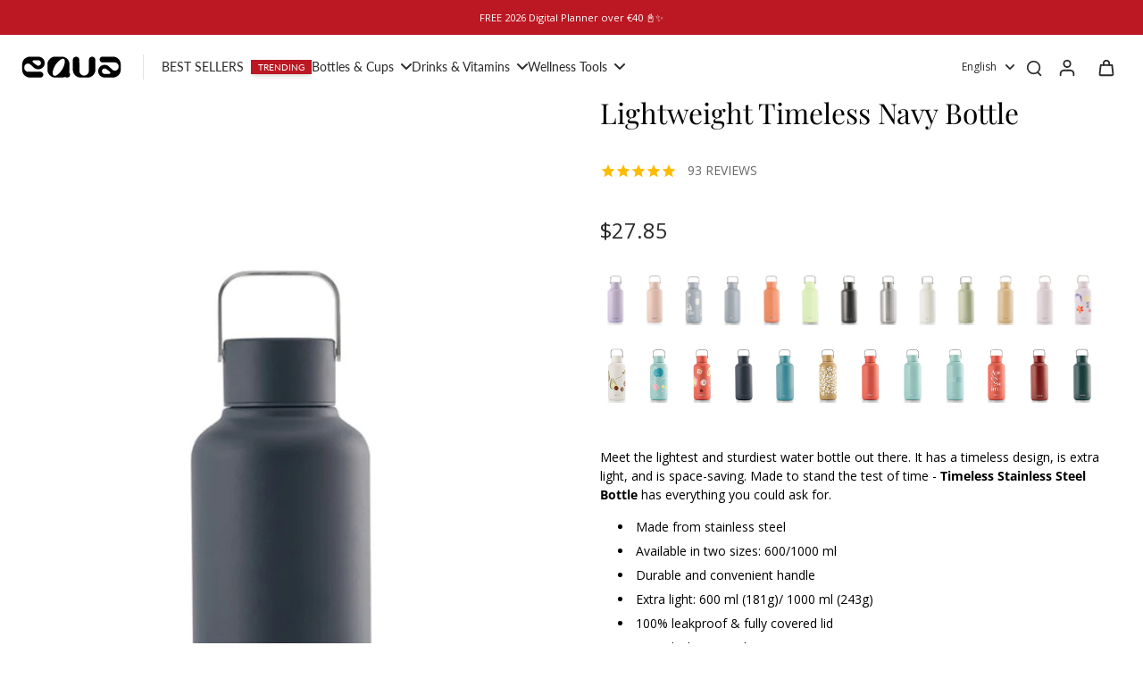

--- FILE ---
content_type: text/html; charset=utf-8
request_url: https://myequa.com/products/timeless-navy-stainless-steel-bottle?variant=40310418735213&section_id=sections--26378861314435__quick-view
body_size: 13763
content:
<div id="shopify-section-sections--26378861314435__quick-view" class="shopify-section shopify-section-group-aside-group section-product-info section-quick-view"><style data-shopify>
  .button--quickview.button-solid, .button--quickview.button-disable-effect,
  .button--quickview.button-solid:before {--colors-line-and-border: var(--colors-button);}
  .title-size--sections--26378861314435__quick-view {
    font-size: 1.485rem;
  }
  .dark .button--quickview.button-solid, .dark .button--quickview.button-disable-effect,
  .dark .button--quickview.button-solid:before {--colors-line-and-border: var(--colors-button);}
  @media (min-width: 768px) {
    .title-size--sections--26378861314435__quick-view {
      font-size: 2.475rem;
    }
  }
</style>

<div 
  id="QuickView"
  x-show="$store.xQuickView.show" 
  :class="{ 'overflow-hidden padding-scrollbar': $store.xPopup.open }" 
  x-cloak 
  class="quick_view flex items-end md:items-center fixed top-0 left-0 right-0 bottom-0 z-[60]"
  @keydown.escape="$store.xQuickView.removeFocusQuickView('QuickViewButton'); $store.xQuickView.close()"
  @init-run.window="$store.xQuickView.addListener()"
  @click="$store.xQuickView.clickInsideQuickView($event)"
  x-init="if ( window.location.search.includes('_quick-view') == false ) document.querySelector('.main-container').appendChild($el.parentNode)"
>
  <div class="x-overlay absolute top-0 left-0 right-0 bottom-0 bg-[#acacac] bg-opacity-30"></div>
  <div 
    role="dialog"
    aria-label="Quick view"
    aria-modal="true"
    x-show="$store.xQuickView.show"
    class="x-quickview-modal duration-400 x-pgw page-width w-full pl-0 pr-0 md:pl-5 md:pr-5 lg:pl-16 lg:pr-16 lg:ml-auto lg:mr-auto"
    x-transition:enter="transition-all ease-in-out duration-500"
    x-transition:enter-start="opacity-0 transform translate-y-1/3"
    x-transition:enter-end="opacity-100 transform translate-y-0"
    x-transition:leave="transition-all ease-in-out duration-500"
    x-transition:leave-end="opacity-0 transform translate-y-1/3"
  >
    <div class="x-container-quickview-body pt-12 pb-5 lg:pt-8 lg:pb-8 2xl:pb-12 2xl:pt-12 relative bg-[rgba(var(--background-color),1)] md:h-auto" 
      @click.away="$store.xQuickView.close()"
      @click="$store.xQuickView.clickInsideContentQuickView($event)"
      x-intersect.full="$store.xQuickView.focusQuickView('QuickView', 'QuickViewClose')"
    >
      <button id="QuickViewClose" class="absolute group-close-btn cursor-pointer top-2 right-2 rtl:right-auto rtl:left-2 icon-close-container w-fit z-10 bg-[rgb(var(--colors-line-and-border))] rounded-full" @click.prevent="$store.xQuickView.close()">
        <svg class="icon-close-animation" width="100%" height="100%" viewBox="0 0 24 24" fill="none" xmlns="http://www.w3.org/2000/svg" style="fill: none;">
        <path fill="currentColor" fill-rule="evenodd" clip-rule="evenodd" d="M3.29289 3.29289C3.68342 2.90237 4.31658 2.90237 4.70711 3.29289L12 10.5858L19.2929 3.29289C19.6834 2.90237 20.3166 2.90237 20.7071 3.29289C21.0976 3.68342 21.0976 4.31658 20.7071 4.70711L13.4142 12L20.7071 19.2929C21.0976 19.6834 21.0976 20.3166 20.7071 20.7071C20.3166 21.0976 19.6834 21.0976 19.2929 20.7071L12 13.4142L4.70711 20.7071C4.31658 21.0976 3.68342 21.0976 3.29289 20.7071C2.90237 20.3166 2.90237 19.6834 3.29289 19.2929L10.5858 12L3.29289 4.70711C2.90237 4.31658 2.90237 3.68342 3.29289 3.29289Z"/>
      </svg>

      </button>
      <div class="x-container-quickview-content pt-2 md:pt-0 md:pl-6 md:pr-6 overflow-y-auto overflow-x-hidden scrollbar-body max-h-[calc(88vh-96px)] md:max-h-[85vh] 2xl:max-h-[77vh]">
        <div x-show="$store.xQuickView.loading" class="x-container-quickview-placeholder flex gap-x-[4%] flex-wrap animate-Xpulse flex-row-reverse">
          <div class="w-full md:w-[48%] bg-slate-200 mb-5 pb-[75%]"></div>
          <div class="w-full md:w-[48%]">
            
              <p class="mb-2 h-4 w-10 bg-slate-200"></p>
            
            <p class="mb-5 h-5 w-3/4 bg-slate-200"></p><div class="h-5 bg-slate-200 w-1/3 mb-5 rounded"></div><div class="h-5 bg-slate-200 w-20 mb-5 rounded"></div><div class="h-7 bg-slate-200 w-full mb-5 rounded"></div><div class="h-7 bg-slate-200 w-2/3 mb-5 rounded"></div><div class="h-7 bg-slate-200 w-1/3 mb-5 rounded"></div><div class="h-10 bg-slate-200 w-full mb-5 rounded"></div><div class="h-9 bg-slate-200 w-full mb-5 rounded"></div></div>
        </div>
        <div id="quickview-product-content" class="quick-view" x-show="!$store.xQuickView.loading">

<script>
  if (g_product.tags.includes('no-search')) location.href = Shopify.routes.root;
</script>

<style>
  .product_subtitle { color: #888; }
</style>

<style data-shopify>
  .custom-html ul {
    list-style: disc;
  }
</style>




<div 
  id="x-product-template-6885180375149-sections--26378861314435__quick-view"
  class="x-product-sections--26378861314435__quick-view preload-image w-full relative content-sections--26378861314435__quick-view"
  x-data="{ showStickyATC: false, readySticky: false }"
  x-intersect.once='$store.xProductRecently.setProduct("6885180375149")'
>
  <div
    class="ltr flex relative flex-wrap x-pgw page-width flex-row-reverse rtl:flex-row pb-[px] pt-[px] md:pb-[px] md:pt-[px]"
    
      x-intersect.once='$store.xCustomerEvent.fire("product_viewed_custom", $el)'
      x-customer-event-data="{
    &quot;product&quot;: {
      &quot;id&quot;: 6885180375149,
      &quot;selected_variant_id&quot;: 40310418735213,
      &quot;has_only_default_variant&quot;: false,
      &quot;title&quot;: &quot;Lightweight Timeless Navy Bottle&quot;,
      &quot;variant_title&quot;: &quot;600&quot;,
      &quot;sku&quot;: &quot;SW NA SM&quot;,
      &quot;currencyCode&quot;: &quot;EUR&quot;,
      &quot;price&quot;: 2400,
      &quot;vendor&quot;: &quot;EQUA - Sustainable Water Bottles&quot;,
      &quot;category&quot;: &quot;&quot;
    }
  }"
    
  ><div class="product-media-container w-full relative quick-view:md:pb-0 quick-view:md:w-[45%] md:w-1/2 pb-7 md:pb-0 quick-view:md:pl-6 quick-view:md:pr-0 rtl:quick-view:md:pr-6 rtl:quick-view:md:pl-0"
      >
        

<style data-shopify>
.transition-fade .x-splide-slide.is-active .image-detail,
.transition-fade .x-splide-slide:first-child .image-detail, 
.transition-fade .x-splide-slide.is-next .image-detail {
  display: block;
}
.transition-fade .x-splide-slide .image-detail {
  display: none;
}
</style>

<div class="hidden">
    <img src="//myequa.com/cdn/shop/files/EQUA_Timeless_SW-600ml_Navy_SHOP.jpg?v=1722259259&amp;width=1780" alt="" srcset="//myequa.com/cdn/shop/files/EQUA_Timeless_SW-600ml_Navy_SHOP.jpg?v=1722259259&amp;width=375 375w, //myequa.com/cdn/shop/files/EQUA_Timeless_SW-600ml_Navy_SHOP.jpg?v=1722259259&amp;width=450 450w, //myequa.com/cdn/shop/files/EQUA_Timeless_SW-600ml_Navy_SHOP.jpg?v=1722259259&amp;width=750 750w, //myequa.com/cdn/shop/files/EQUA_Timeless_SW-600ml_Navy_SHOP.jpg?v=1722259259&amp;width=900 900w, //myequa.com/cdn/shop/files/EQUA_Timeless_SW-600ml_Navy_SHOP.jpg?v=1722259259&amp;width=1100 1100w, //myequa.com/cdn/shop/files/EQUA_Timeless_SW-600ml_Navy_SHOP.jpg?v=1722259259&amp;width=1500 1500w, //myequa.com/cdn/shop/files/EQUA_Timeless_SW-600ml_Navy_SHOP.jpg?v=1722259259&amp;width=1780 1780w" width="1780" height="2373" loading="eager" sizes="50vw">
  </div><div
  id="product-media-sections--26378861314435__quick-view"
  class="sticky top-[calc(var(--height-header)+5rem)] quick-view:top-0"
  x-data='xProductMedia({
    "section_id": "sections--26378861314435__quick-view",
    "thumbnail_direction": "horizontal",
    "video_autoplay": true,
    "video_loop": false
  })'
  
>
  <a href="#ProductInfo-sections--26378861314435__quick-view" class="skip-to-content not-icon absolute -z-10 mt-0.5 ml-0.5 hidden lg:block button button-solid pt-2.5 pb-2.5 pl-6 pr-6 lg:pt-3 lg:pb-3 leading-normal justify-center cursor-pointer focus-visible:z-20">
    Skip to product information
  </a>
  <div class="splide-image flex flex-col-reverse">
    <div
      id="x-product-thumbnail-sections--26378861314435__quick-view"
      class="select-none duration-150 overflow-auto hide-scrollbar scroll-smooth hidden md:block mt-2"
      x-ref="thumbnail"
      :class="thumbnailGrabbingClass"
      x-on:mousedown="thumbnailHandleMouseDown($event)"
      x-on:mousemove="thumbnailHandleMouseMove($event)"
      x-on:mouseleave="thumbnailHandleMouseLeave()"
      x-on:mouseup="thumbnailHandleMouseUp()"
    >
      <div class="flex flex-1 max-w-full gap-x-2 gap-y-1.5 w-fit">
        
          
            
            
              
              <div 
                id="x-thumbnail-sections--26378861314435__quick-view-50431873614163"
                
                data-media-id="sections--26378861314435__quick-view-50431873614163"
                class="x-thumbnail media-thumbnail x-thumbnail-sections--26378861314435__quick-view-50431873614163 featured-image relative select-none opacity-30 min-w-[50px] md:min-w-[65px] lg:min-w-[85px]"
              >
                <button class="relative block w-full h-full pb-[100%]" aria-label="image-thumbnai">
                  
                  <img
                    src="//myequa.com/cdn/shop/files/EQUA_Timeless_SW-600ml_Navy_SHOP.jpg?v=1722259259&width=150"
                    alt=""
                    loading="eager"
                    width="750"
                    height="1000"
                    class="animate-Xpulse skeleton-image w-full object-cover absolute h-full select-none pointer-events-none animation-zoom-image"
                    onload='this.classList.remove("animate-Xpulse", "skeleton-image");'
                  >
                  
</button>
              </div>
            
          
          
            
            
          
            
            
              <div 
                id="x-thumbnail-sections--26378861314435__quick-view-21835284381805"
                
                data-media-id="sections--26378861314435__quick-view-21835284381805"
                class="x-thumbnail media-thumbnail x-thumbnail-sections--26378861314435__quick-view-21835284381805 relative select-none opacity-30 min-w-[50px] md:min-w-[65px] lg:min-w-[85px]"
              >
                <button class="relative block w-full h-full pb-[100%]" aria-label="image-thumbnai">
                  
                  <img
                    src="//myequa.com/cdn/shop/products/Navy_SW_Bottle_1000_ml_01.jpg?v=1722259261&width=150"
                    alt=""
                    loading="eager"
                    width="600"
                    height="800"
                    class="animate-Xpulse skeleton-image w-full object-cover absolute h-full select-none pointer-events-none"
                    onload='this.classList.remove("animate-Xpulse", "skeleton-image");'
                  >
                  
</button>
              </div>
            
          
            
            
              <div 
                id="x-thumbnail-sections--26378861314435__quick-view-50431873548627"
                
                data-media-id="sections--26378861314435__quick-view-50431873548627"
                class="x-thumbnail media-thumbnail x-thumbnail-sections--26378861314435__quick-view-50431873548627 relative select-none opacity-30 min-w-[50px] md:min-w-[65px] lg:min-w-[85px]"
              >
                <button class="relative block w-full h-full pb-[100%]" aria-label="image-thumbnai">
                  
                  <img
                    src="//myequa.com/cdn/shop/files/EQUA_Timeless_navy_SW-600_LIFESTYLE_01.jpg?v=1722259258&width=150"
                    alt=""
                    loading="eager"
                    width="750"
                    height="1000"
                    class="animate-Xpulse skeleton-image w-full object-cover absolute h-full select-none pointer-events-none"
                    onload='this.classList.remove("animate-Xpulse", "skeleton-image");'
                  >
                  
</button>
              </div>
            
          
            
            
              <div 
                id="x-thumbnail-sections--26378861314435__quick-view-50431873581395"
                
                data-media-id="sections--26378861314435__quick-view-50431873581395"
                class="x-thumbnail media-thumbnail x-thumbnail-sections--26378861314435__quick-view-50431873581395 relative select-none opacity-30 min-w-[50px] md:min-w-[65px] lg:min-w-[85px]"
              >
                <button class="relative block w-full h-full pb-[100%]" aria-label="image-thumbnai">
                  
                  <img
                    src="//myequa.com/cdn/shop/files/EQUA_Timeless_navy_SW-600_LIFESTYLE_02.jpg?v=1722259259&width=150"
                    alt=""
                    loading="eager"
                    width="750"
                    height="1000"
                    class="animate-Xpulse skeleton-image w-full object-cover absolute h-full select-none pointer-events-none"
                    onload='this.classList.remove("animate-Xpulse", "skeleton-image");'
                  >
                  
</button>
              </div>
            
          
            
            
              <div 
                id="x-thumbnail-sections--26378861314435__quick-view-50431873646931"
                
                data-media-id="sections--26378861314435__quick-view-50431873646931"
                class="x-thumbnail media-thumbnail x-thumbnail-sections--26378861314435__quick-view-50431873646931 relative select-none opacity-30 min-w-[50px] md:min-w-[65px] lg:min-w-[85px]"
              >
                <button class="relative block w-full h-full pb-[100%]" aria-label="image-thumbnai">
                  
                  <img
                    src="//myequa.com/cdn/shop/files/EQUA_Timeless_SW-1000ml_Navy_SHOP.jpg?v=1722259259&width=150"
                    alt=""
                    loading="eager"
                    width="750"
                    height="1000"
                    class="animate-Xpulse skeleton-image w-full object-cover absolute h-full select-none pointer-events-none"
                    onload='this.classList.remove("animate-Xpulse", "skeleton-image");'
                  >
                  
</button>
              </div>
            
          
        
      </div>
    </div>
    <div
      id="x-product-sections--26378861314435__quick-view"
      class="x-splide transition-fade disable-effect-hover flex-1 group splide swiper-product overflow-hidden visible w-full"
      x-intersect.once='$store.xSplide.load($el, {
        "pagination": false,
        "perPage": 1,
        "perMove": 1,
        "gap": 20,
          "rewind": true,
          "type": "fade",
        "noDrag": "model-viewer",
        
          "thumbs": "x-product-thumbnail-sections--26378861314435__quick-view",
          "thumbs_direction": "horizontal",
        
        "events": [
          {
            "event": "ready",
            "callback": () => {
              document.dispatchEvent(new CustomEvent("eurus:media-gallery-ready:sections--26378861314435__quick-view"));
            }
          },
          {
            "event": "move",
            "callback": () => {
              const splideEl = document.getElementById("x-product-sections--26378861314435__quick-view");
              const externalVideos = splideEl.getElementsByClassName("external-video");
              /** prevent instersect trigger */
              if (externalVideos.length) {
                for (let i = 0; i < externalVideos.length; i++) {
                  externalVideos[i].classList.add("hidden");
                }
              }
            }
          },
          {
            "event": "visible",
            "callback": () => {
              const splideEl = document.getElementById("x-product-sections--26378861314435__quick-view");
              const externalVideos = splideEl.getElementsByClassName("external-video");
              /** back to normal */
              if (externalVideos.length) {
                for (let i = 0; i < externalVideos.length; i++) {
                  externalVideos[i].classList.remove("hidden");
                  requestAnimationFrame(() => {
                    if (!externalVideos[i].parentElement.getBoundingClientRect().height) {
                      externalVideos[i].classList.add("hidden");
                    }
                  });
                }
              }
            }
          }
        ]
      })'
    >
      <div class="splide__track">
        <div class="x-badges-container pointer-events-none z-10 text-sm x-badges-product-detail empty:h-0 empty:min-h-0 empty:mb-0 min-h-[45px] absolute w-full h-full items-center flex-wrap gap-x-1 gap-y-2 md:gap-y-4 mb-5"></div>
        <div id="media_product-sections--26378861314435__quick-view" class="splide__list flex">
          

              
              


    <div 
      
        tabindex="-1"
        
      
      x-data="{ isHoverImage: false, hasPointer: window.matchMedia('(pointer: fine)').matches ? true : false }"
      data-media-id="sections--26378861314435__quick-view-50431873614163"
      data-type="image" 
      data-id="image" 
      data-host="image"
      aria-label="zoom-image" 
      index="0" 
      class="50431873614163-sections--26378861314435__quick-view splide__slide x-splide-slide featured-image media-slide w-full cursor-grab">      
      <button
        
        aria-label="Image zoom"
        class="block w-full relative overflow-hidden animate-Xpulse skeleton-image">
        
        <img
          srcset="//myequa.com/cdn/shop/files/EQUA_Timeless_SW-600ml_Navy_SHOP.jpg?v=1722259259&width=375 375w,
            //myequa.com/cdn/shop/files/EQUA_Timeless_SW-600ml_Navy_SHOP.jpg?v=1722259259&width=450 450w,
            //myequa.com/cdn/shop/files/EQUA_Timeless_SW-600ml_Navy_SHOP.jpg?v=1722259259&width=750 750w,
            //myequa.com/cdn/shop/files/EQUA_Timeless_SW-600ml_Navy_SHOP.jpg?v=1722259259&width=900 900w,
            //myequa.com/cdn/shop/files/EQUA_Timeless_SW-600ml_Navy_SHOP.jpg?v=1722259259&width=1100 1100w,
            //myequa.com/cdn/shop/files/EQUA_Timeless_SW-600ml_Navy_SHOP.jpg?v=1722259259&width=1500 1500w,
            //myequa.com/cdn/shop/files/EQUA_Timeless_SW-600ml_Navy_SHOP.jpg?v=1722259259&width=1780 1780w,
            //myequa.com/cdn/shop/files/EQUA_Timeless_SW-600ml_Navy_SHOP.jpg?v=1722259259 750w"
          src="//myequa.com/cdn/shop/files/EQUA_Timeless_SW-600ml_Navy_SHOP.jpg?v=1722259259&width=1780"
          alt=""
          sizes="(min-width: 1400px) 700px, (min-width: 767px)  50vw, 100vw"
          loading="eager" fetchpriority="high" decoding="sync"
          onload="this.closest('.skeleton-image')?.classList.remove('animate-Xpulse', 'skeleton-image');"
          width="750"
          
          height="1000"
          class="image-detail cursor-default animate_transition_slide__image duration-300 w-full h-full"
          x-intersect.once="$el.classList.add('active')"
        >
        
        
      </button>
    </div>
  

            
            
              
            
              


    <div 
      
        tabindex="-1"
        
      
      x-data="{ isHoverImage: false, hasPointer: window.matchMedia('(pointer: fine)').matches ? true : false }"
      data-media-id="sections--26378861314435__quick-view-21835284381805"
      data-type="image" 
      data-id="image" 
      data-host="image"
      aria-label="zoom-image" 
      index="1" 
      class="21835284381805-sections--26378861314435__quick-view splide__slide x-splide-slide media-slide w-full cursor-grab">      
      <button
        
        aria-label="Image zoom"
        class="block w-full relative overflow-hidden animate-Xpulse skeleton-image">
        
        <img
          srcset="//myequa.com/cdn/shop/products/Navy_SW_Bottle_1000_ml_01.jpg?v=1722259261&width=375 375w,
            //myequa.com/cdn/shop/products/Navy_SW_Bottle_1000_ml_01.jpg?v=1722259261&width=450 450w,
            //myequa.com/cdn/shop/products/Navy_SW_Bottle_1000_ml_01.jpg?v=1722259261&width=750 750w,
            //myequa.com/cdn/shop/products/Navy_SW_Bottle_1000_ml_01.jpg?v=1722259261&width=900 900w,
            //myequa.com/cdn/shop/products/Navy_SW_Bottle_1000_ml_01.jpg?v=1722259261&width=1100 1100w,
            //myequa.com/cdn/shop/products/Navy_SW_Bottle_1000_ml_01.jpg?v=1722259261&width=1500 1500w,
            //myequa.com/cdn/shop/products/Navy_SW_Bottle_1000_ml_01.jpg?v=1722259261&width=1780 1780w,
            //myequa.com/cdn/shop/products/Navy_SW_Bottle_1000_ml_01.jpg?v=1722259261 600w"
          src="//myequa.com/cdn/shop/products/Navy_SW_Bottle_1000_ml_01.jpg?v=1722259261&width=1780"
          alt=""
          sizes="(min-width: 1400px) 700px, (min-width: 767px)  50vw, 100vw"
          loading="lazy"
          onload="this.closest('.skeleton-image')?.classList.remove('animate-Xpulse', 'skeleton-image');"
          width="600"
          
          height="800"
          class="image-detail cursor-default animate_transition_slide__image duration-300 w-full h-full"
          x-intersect.once="$el.classList.add('active')"
        >
        
        
      </button>
    </div>
  

            
              


    <div 
      
        tabindex="-1"
        
      
      x-data="{ isHoverImage: false, hasPointer: window.matchMedia('(pointer: fine)').matches ? true : false }"
      data-media-id="sections--26378861314435__quick-view-50431873548627"
      data-type="image" 
      data-id="image" 
      data-host="image"
      aria-label="zoom-image" 
      index="2" 
      class="50431873548627-sections--26378861314435__quick-view splide__slide x-splide-slide media-slide w-full cursor-grab">      
      <button
        
        aria-label="Image zoom"
        class="block w-full relative overflow-hidden animate-Xpulse skeleton-image">
        
        <img
          srcset="//myequa.com/cdn/shop/files/EQUA_Timeless_navy_SW-600_LIFESTYLE_01.jpg?v=1722259258&width=375 375w,
            //myequa.com/cdn/shop/files/EQUA_Timeless_navy_SW-600_LIFESTYLE_01.jpg?v=1722259258&width=450 450w,
            //myequa.com/cdn/shop/files/EQUA_Timeless_navy_SW-600_LIFESTYLE_01.jpg?v=1722259258&width=750 750w,
            //myequa.com/cdn/shop/files/EQUA_Timeless_navy_SW-600_LIFESTYLE_01.jpg?v=1722259258&width=900 900w,
            //myequa.com/cdn/shop/files/EQUA_Timeless_navy_SW-600_LIFESTYLE_01.jpg?v=1722259258&width=1100 1100w,
            //myequa.com/cdn/shop/files/EQUA_Timeless_navy_SW-600_LIFESTYLE_01.jpg?v=1722259258&width=1500 1500w,
            //myequa.com/cdn/shop/files/EQUA_Timeless_navy_SW-600_LIFESTYLE_01.jpg?v=1722259258&width=1780 1780w,
            //myequa.com/cdn/shop/files/EQUA_Timeless_navy_SW-600_LIFESTYLE_01.jpg?v=1722259258 750w"
          src="//myequa.com/cdn/shop/files/EQUA_Timeless_navy_SW-600_LIFESTYLE_01.jpg?v=1722259258&width=1780"
          alt=""
          sizes="(min-width: 1400px) 700px, (min-width: 767px)  50vw, 100vw"
          loading="lazy"
          onload="this.closest('.skeleton-image')?.classList.remove('animate-Xpulse', 'skeleton-image');"
          width="750"
          
          height="1000"
          class="image-detail cursor-default animate_transition_slide__image duration-300 w-full h-full"
          x-intersect.once="$el.classList.add('active')"
        >
        
        
      </button>
    </div>
  

            
              


    <div 
      
        tabindex="-1"
        
      
      x-data="{ isHoverImage: false, hasPointer: window.matchMedia('(pointer: fine)').matches ? true : false }"
      data-media-id="sections--26378861314435__quick-view-50431873581395"
      data-type="image" 
      data-id="image" 
      data-host="image"
      aria-label="zoom-image" 
      index="3" 
      class="50431873581395-sections--26378861314435__quick-view splide__slide x-splide-slide media-slide w-full cursor-grab">      
      <button
        
        aria-label="Image zoom"
        class="block w-full relative overflow-hidden animate-Xpulse skeleton-image">
        
        <img
          srcset="//myequa.com/cdn/shop/files/EQUA_Timeless_navy_SW-600_LIFESTYLE_02.jpg?v=1722259259&width=375 375w,
            //myequa.com/cdn/shop/files/EQUA_Timeless_navy_SW-600_LIFESTYLE_02.jpg?v=1722259259&width=450 450w,
            //myequa.com/cdn/shop/files/EQUA_Timeless_navy_SW-600_LIFESTYLE_02.jpg?v=1722259259&width=750 750w,
            //myequa.com/cdn/shop/files/EQUA_Timeless_navy_SW-600_LIFESTYLE_02.jpg?v=1722259259&width=900 900w,
            //myequa.com/cdn/shop/files/EQUA_Timeless_navy_SW-600_LIFESTYLE_02.jpg?v=1722259259&width=1100 1100w,
            //myequa.com/cdn/shop/files/EQUA_Timeless_navy_SW-600_LIFESTYLE_02.jpg?v=1722259259&width=1500 1500w,
            //myequa.com/cdn/shop/files/EQUA_Timeless_navy_SW-600_LIFESTYLE_02.jpg?v=1722259259&width=1780 1780w,
            //myequa.com/cdn/shop/files/EQUA_Timeless_navy_SW-600_LIFESTYLE_02.jpg?v=1722259259 750w"
          src="//myequa.com/cdn/shop/files/EQUA_Timeless_navy_SW-600_LIFESTYLE_02.jpg?v=1722259259&width=1780"
          alt=""
          sizes="(min-width: 1400px) 700px, (min-width: 767px)  50vw, 100vw"
          loading="lazy"
          onload="this.closest('.skeleton-image')?.classList.remove('animate-Xpulse', 'skeleton-image');"
          width="750"
          
          height="1000"
          class="image-detail cursor-default animate_transition_slide__image duration-300 w-full h-full"
          x-intersect.once="$el.classList.add('active')"
        >
        
        
      </button>
    </div>
  

            
              


    <div 
      
        tabindex="-1"
        
      
      x-data="{ isHoverImage: false, hasPointer: window.matchMedia('(pointer: fine)').matches ? true : false }"
      data-media-id="sections--26378861314435__quick-view-50431873646931"
      data-type="image" 
      data-id="image" 
      data-host="image"
      aria-label="zoom-image" 
      index="4" 
      class="50431873646931-sections--26378861314435__quick-view splide__slide x-splide-slide media-slide w-full cursor-grab">      
      <button
        
        aria-label="Image zoom"
        class="block w-full relative overflow-hidden animate-Xpulse skeleton-image">
        
        <img
          srcset="//myequa.com/cdn/shop/files/EQUA_Timeless_SW-1000ml_Navy_SHOP.jpg?v=1722259259&width=375 375w,
            //myequa.com/cdn/shop/files/EQUA_Timeless_SW-1000ml_Navy_SHOP.jpg?v=1722259259&width=450 450w,
            //myequa.com/cdn/shop/files/EQUA_Timeless_SW-1000ml_Navy_SHOP.jpg?v=1722259259&width=750 750w,
            //myequa.com/cdn/shop/files/EQUA_Timeless_SW-1000ml_Navy_SHOP.jpg?v=1722259259&width=900 900w,
            //myequa.com/cdn/shop/files/EQUA_Timeless_SW-1000ml_Navy_SHOP.jpg?v=1722259259&width=1100 1100w,
            //myequa.com/cdn/shop/files/EQUA_Timeless_SW-1000ml_Navy_SHOP.jpg?v=1722259259&width=1500 1500w,
            //myequa.com/cdn/shop/files/EQUA_Timeless_SW-1000ml_Navy_SHOP.jpg?v=1722259259&width=1780 1780w,
            //myequa.com/cdn/shop/files/EQUA_Timeless_SW-1000ml_Navy_SHOP.jpg?v=1722259259 750w"
          src="//myequa.com/cdn/shop/files/EQUA_Timeless_SW-1000ml_Navy_SHOP.jpg?v=1722259259&width=1780"
          alt=""
          sizes="(min-width: 1400px) 700px, (min-width: 767px)  50vw, 100vw"
          loading="lazy"
          onload="this.closest('.skeleton-image')?.classList.remove('animate-Xpulse', 'skeleton-image');"
          width="750"
          
          height="1000"
          class="image-detail cursor-default animate_transition_slide__image duration-300 w-full h-full"
          x-intersect.once="$el.classList.add('active')"
        >
        
        
      </button>
    </div>
  

            
          
        </div>
      </div>
      
        <div class="splide__arrows gap-3 md:gap-0 md:mb-2 mb-1 md:mt-4 mt-3 flex justify-center w-full items-center lg:mb-0 lg:mt-0 md:hidden pointer-events-none lg:block">
          <button class="splide__arrow button-arrow w-11 h-11 lg:top-1/2 lg:absolute lg:-mt-6 p-3 lg:left-0 rtl:lg:group-hover:left-4 lg:bottom-0 transition-all ease-in-out lg:opacity-0 lg:group-hover:opacity-100 lg:group-hover:translate-x-2 lg:-translate-x-full z-10 lg:group-hover:disabled:opacity-30 disabled:opacity-30 disabled:cursor-not-allowed pointer-events-auto items-center justify-center duration-200 splide__arrow--prev rounded-full border border-solid md:border-none" aria-label="Go to last slide">
            <span class="not-icon rounded-full hidden md:block"><svg style="fill: none" width="100%" height="100%" viewBox="0 0 24 24" fill="none" xmlns="http://www.w3.org/2000/svg" preserveAspectRatio="xMidYMid meet">
    
        <path fill-rule="evenodd" clip-rule="evenodd" d="M15.3783 21.9712L6.3173 12.9103C5.89423 12.4873 5.89423 11.8013 6.3173 11.3783L15.3783 2.3173C15.8013 1.89423 16.4873 1.89423 16.9103 2.3173C17.3334 2.74036 17.3334 3.42631 16.9103 3.84937L9.69873 11.0609C9.69873 11.0609 8.16661 12.0678 9.69869 13.2276L16.9103 20.4392C17.3334 20.8623 17.3334 21.5482 16.9103 21.9712C16.4873 22.3943 15.8013 22.3943 15.3783 21.9712Z" fill="currentColor"/>  
      
  </svg>
</span>
            <span class="block md:hidden"><svg style="fill: none" width="100%" height="100%" viewBox="0 0 24 24" fill="none" xmlns="http://www.w3.org/2000/svg" preserveAspectRatio="xMidYMid meet">
    
        <path fill-rule="evenodd" clip-rule="evenodd" d="M15.3783 21.9712L6.3173 12.9103C5.89423 12.4873 5.89423 11.8013 6.3173 11.3783L15.3783 2.3173C15.8013 1.89423 16.4873 1.89423 16.9103 2.3173C17.3334 2.74036 17.3334 3.42631 16.9103 3.84937L9.69873 11.0609C9.69873 11.0609 8.16661 12.0678 9.69869 13.2276L16.9103 20.4392C17.3334 20.8623 17.3334 21.5482 16.9103 21.9712C16.4873 22.3943 15.8013 22.3943 15.3783 21.9712Z" fill="currentColor"/>  
      
  </svg>
</span>
          </button>
          <button class="splide__arrow button-arrow w-11 h-11 lg:top-1/2 lg:absolute lg:-mt-6 p-3 lg:right-0 rtl:lg:group-hover:right-4 lg:bottom-0 transition-all ease-in-out lg:opacity-0 lg:group-hover:opacity-100 lg:group-hover:-translate-x-2 lg:translate-x-full z-10 lg:group-hover:disabled:opacity-30 disabled:opacity-30 disabled:cursor-not-allowed pointer-events-auto items-center justify-center duration-200 splide__arrow--next rounded-full border border-solid md:border-none" aria-label="Next slide">
            <span class="not-icon rounded-full hidden md:block"><svg style="fill: none" width="100%" height="100%" viewBox="0 0 24 24" fill="none" xmlns="http://www.w3.org/2000/svg" preserveAspectRatio="xMidYMid meet">
    
        <path fill-rule="evenodd" clip-rule="evenodd" d="M8.84937 2.3173L17.9103 11.3783C18.3334 11.8013 18.3334 12.4873 17.9103 12.9103L8.84937 21.9712C8.4263 22.3944 7.74038 22.3944 7.31731 21.9712C6.89424 21.5482 6.89424 20.8623 7.31731 20.4392L14.5289 13.2276C14.5289 13.2276 16.061 12.2208 14.529 11.061L7.3173 3.84937C6.89423 3.4263 6.89423 2.74036 7.3173 2.3173C7.74037 1.89423 8.4263 1.89423 8.84937 2.3173Z" fill="currentColor"/>          
    
  </svg>
</span>
            <span class="block md:hidden"><svg style="fill: none" width="100%" height="100%" viewBox="0 0 24 24" fill="none" xmlns="http://www.w3.org/2000/svg" preserveAspectRatio="xMidYMid meet">
    
        <path fill-rule="evenodd" clip-rule="evenodd" d="M8.84937 2.3173L17.9103 11.3783C18.3334 11.8013 18.3334 12.4873 17.9103 12.9103L8.84937 21.9712C8.4263 22.3944 7.74038 22.3944 7.31731 21.9712C6.89424 21.5482 6.89424 20.8623 7.31731 20.4392L14.5289 13.2276C14.5289 13.2276 16.061 12.2208 14.529 11.061L7.3173 3.84937C6.89423 3.4263 6.89423 2.74036 7.3173 2.3173C7.74037 1.89423 8.4263 1.89423 8.84937 2.3173Z" fill="currentColor"/>          
    
  </svg>
</span>
          </button>
        </div>
      
    </div>
    
    
  </div>
</div>
<script src="//myequa.com/cdn/shop/t/97/assets/product-media.js?v=178923250894042546431759319060" defer></script></div>
      
      <div 
        class="product-content-container w-full relative  quick-view:md:w-[55%] md:w-1/2 md:pl-0 md:pr-0 flex product-page:md:justify-end rtl:product-page:md:justify-start pt-3 md:pt-0 pb-0"tabindex="0"><div id="ProductInfo-sections--26378861314435__quick-view"
          class="parent-element  product-info w-full pb-1 max-w-[720px] sticky top-[calc(var(--height-header)+5rem)] lg:pr-0 md:pl-5 quick-view:md:pr-6 product-page:md:pr-12 rtl:product-page:md:pr-0 rtl:product-page:md:pl-12 product-page:lg:pr-[84px] rtl:product-page:lg:pr-0 rtl:product-page:lg:pl-[84px]"
        >
          <div class="flex gap-x-2.5 flex-wrap"><p class=" w-full mb-1 italic p-break-words">EQUA - Sustainable Water Bottles</p><div class="mb-3 w-full overflow-hidden" x-intersect.once="$el.querySelector('.anm-move-up')?.classList.add('active-anm-heading')">
                <h2 class="product-title h2 leading-tight title-size--sections--26378861314435__quick-view anm-move-up">Lightweight Timeless Navy Bottle</h2>
              </div><!-- Stamped - Begin badge -->
                            

                  <span class="stamped-product-reviews-badge" data-id="6885180375149" data-product-title="Lightweight Timeless Navy Bottle" data-product-type="Timeless Water Bottle" style="display: block; min-height: 46px;"></span>
                  <style>
                    .stamped-product-reviews-badge {
                      display: block;
                      margin-bottom: 20px;
                      margin-top: 15px;
                      text-transform: uppercase;
                    }
                    
                    .stamped-product-reviews-badge .stamped-badge {
                      padding-bottom: 20px;
                      
                    }
                    
                    .stamped-product-reviews-badge .stamped-badge-caption {
                      padding-left: 10px;
                      color: #666;
                    }
                    i.stamped-fa-star {
                      color: #ffa168 !important;
                    }
                  </style>
                  
                  <!-- Stamped - End badge -->
                              

                  <div class="x-block-price mb-4 md:mb-6 w-full pricearea" ><style data-shopify>#price-sections--26378861314435__quick-view {
                        font-size: 1.55925rem;
                      }
                      @media (min-width: 768px) {
                        #price-sections--26378861314435__quick-view {
                          font-size: 1.7325rem;
                        }
                      }</style><div id="price-sections--26378861314435__quick-view" class="flex flex-wrap items-center  gap-4" role="status"><div class="main-product-price price leading-none">
  <div class="">
    <div class="target-price hidden">2400</div>
    <div class="target-compare-at-price hidden">2400</div>
    
<p class="price ">
          <span><span class=money>24.00 EUR</span></span>
        </p><small class="text-[70%] hidden">
        <span class="hidden">Unit price</span>
        <span class="up price-item price-item--last">
          <span>

          </span>
          <span aria-hidden="true">/</span>
          <span class="hidden">&nbsp;per&nbsp;</span>
          <span>
          </span>
        </span>
      </small>
    
  </div>
  
</div><div class="relative min-w-[100px] min-h-[1em]">
                        <div x-intersect.once.margin.200px="$nextTick(() => { if ($el.innerHTML.trim() == '') $el.parentElement.classList.add('hidden') });" class="x-badges-container absolute left-0 top-1/2 -translate-y-1/2 z-10 text-sm x-badges-product-detail empty:h-0 empty:min-h-0 empty:mb-0 w-max items-center flex-wrap gap-x-1 gap-y-2 md:gap-y-4"></div>
                      </div>
                    </div>
                    <div class="shopify-payment-terms"><form method="post" action="/cart/add" id="product-form-installment-sections--26378861314435__quick-view" accept-charset="UTF-8" class="installment caption-large" enctype="multipart/form-data"><input type="hidden" name="form_type" value="product" /><input type="hidden" name="utf8" value="✓" /><input type="hidden" name="id" value="40310418735213">
                        
<input type="hidden" name="product-id" value="6885180375149" /><input type="hidden" name="section-id" value="sections--26378861314435__quick-view" /></form></div>
                  </div>

                  <div class="w-full x-block-badges mb-4 md:mb-5" id="x-badges-sections--26378861314435__quick-view" >
                    <div
                      class="x-badges-container text-sm x-badges-product-detail empty:h-0 empty:min-h-0 empty:mb-0 min-h-[45px] flex items-center flex-wrap gap-x-1 gap-y-2 md:gap-y-4"
                      x-intersect.once.margin.1200px='() => {
                        if ($store.xBadges) {
                          const container = document.querySelector("#x-badges-sections--26378861314435__quick-view");
                          $store.xBadges && $store.xBadges.load($el, (el) => {
                            if (!([...el.childNodes].some(n => n.nodeType === 1 && n.tagName === "DIV"))) {
                              el.classList.remove("min-h-[45px]");
                              container.classList.remove("mb-4", "md:mb-5");
                            };
                            el.removeAttribute("x-intersect.once.margin.1200px");
                            container.innerHTML = el.outerHTML;
                          }, container)
                        }
                      }'
                      x-labels-data="{
                      &quot;variant_id&quot;: 6885180375149,
                      &quot;product_id&quot;: 6885180375149,            
                      &quot;available&quot;: true,
                      &quot;title&quot;: &quot;Lightweight Timeless Navy Bottle&quot;,
                      &quot;compare_at_price&quot;: 2400,
                      &quot;price&quot;: 2400,
                      &quot;price_with_currency&quot;: &quot;&amp;lt;span class=money&amp;gt;24.00 EUR&amp;lt;/span&amp;gt;&quot;,
                      &quot;sale_amount&quot;: &quot;0.00 EUR&quot;,
                      &quot;collections&quot;: &quot;||164908597357||275289309293||689899045251||691370000771||690310414723||270020706413||620704530771||140767690861||689942823299||&quot;,
                      &quot;inventory_management&quot;: &quot;shopify&quot;,
                      &quot;qty&quot;: 488,
                      &quot;container&quot;: &quot;product-info&quot;,
                      &quot;make_content_center&quot;: false,
                      &quot;can_show_preorder&quot;: false,
                      
                        &quot;position_adapt&quot;: false,
                      
                      
                        &quot;teleport_dest_image&quot;: &quot;#x-product-template-6885180375149-sections--26378861314435__quick-view .product-media-container #product-media-sections--26378861314435__quick-view .x-badges-container&quot;,
                      
                      &quot;teleport_dest_price&quot;: &quot;#x-product-template-6885180375149-sections--26378861314435__quick-view #price-sections--26378861314435__quick-view .x-badges-container&quot;,
                      &quot;diff_day_create&quot;: 1223.07,
                      &quot;diff_day_publish&quot;: 1223.02
                      
                    }"
                    ></div>
                  </div>


<style>


  .vari-row {
    width: 100%;
    position: relative;
    display: flex;
    padding-bottom: 30px; /* Space at the bottom of the row */
  }
  .vari-item {
    width: 10%; /* Each item takes up 10% of the width */
    position: relative;
    margin-right: 1px;
    display: block;
    overflow: hidden; /* Ensures content does not spill out */
  }

  .vari-item img {
    width: 100%; /* Ensures the image takes full width of its container */
    display: block; /* Removes bottom margin/padding inherent to inline elements */
    position: absolute; /* Absolute position within the .vari-item */
    top: 0;
    left: 0;
    height: auto; /* Maintain aspect ratio */
  }
  .variation-tag {
    line-height: 5px;
    font-size: 8px;
    background-color: black;
    padding: 4px 0;
    color: white;
    text-align: center;
    text-transform: uppercase;
    position: absolute; /* Positioned absolutely within the relative .vari-item */
    bottom: 0; /* Anchors to the bottom */
    left: 0;
    min-width: 80%; /* Matches the width of the .vari-item */
  }

  .vari-item::before {
    content: "";
    display: block;
    padding-top: 190%; /* Aspect ratio */
  }  

  .vari-item { width: 13%; max-width: 75px; }
  .vari-item img { width: 90%; }
  
</style>






















            










            

            

            









<style>
  .vari-item img { width: 80%; }
  .toggle-1000 {display: none;}
  
</style>

  

<div class="vari-row" style="padding-bottom: 0">
   
<a href="/products/lightweight-timeless-lavender-bottle?variant=56680257749379#gallery" class="vari-item toggle-600"><img src="https://cdn.shopify.com/s/files/1/0252/8526/3469/files/lavender_sw_600.jpg?v=1761126721"/></a>
<a href="/products/lightweight-timeless-lavender-bottle?variant=56680257782147#gallery" class="vari-item toggle-1000"><img src="https://cdn.shopify.com/s/files/1/0252/8526/3469/files/lavender_sw_1000.jpg?v=1761126721"/></a>

<a href="/products/lightweight-timeless-rose-bottle?variant=56680229306755#gallery" class="vari-item toggle-600"><img src="https://cdn.shopify.com/s/files/1/0252/8526/3469/files/rose_sw_600.jpg?v=1761126721"/></a>
<a href="/products/lightweight-timeless-rose-bottle?variant=56680229339523#gallery" class="vari-item toggle-1000"><img src="https://cdn.shopify.com/s/files/1/0252/8526/3469/files/rose_sw_1000.jpg?v=1761126721"/></a>
  
  <a href="/products/lightweight-timeless-wonderland-bottle#gallery" class="vari-item toggle-600"><img src="https://cdn.shopify.com/s/files/1/0252/8526/3469/files/146x71_Timeless_Wonderland.jpg?v=1730799689"/><!--<div class="variation-tag">New</div>--></a>
  <a href="/products/lightweight-timeless-frost-bottle#gallery" class="vari-item toggle-600"><img src="https://cdn.shopify.com/s/files/1/0252/8526/3469/files/146x71_Timeless_frost.jpg?v=1730799689"/><!--<div class="variation-tag">New</div>--></a>
  <a href="/products/lightweight-timeless-apricot-crush-bottle#gallery" class="vari-item toggle-600"><img src="https://cdn.shopify.com/s/files/1/0252/8526/3469/files/146x71_Timeless_APRICOT-CRUSH_SW_600ml.jpg?v=1710457259"/><!--<div class="variation-tag">New</div>--></a>
  <a href="/products/lightweight-timeless-cool-matcha-bottle#gallery" class="vari-item toggle-600"><img src="https://cdn.shopify.com/s/files/1/0252/8526/3469/files/146x71_Timeless_COOL-MATCHA_SW_600ml.jpg?v=1710457259"/><!--<div class="variation-tag">New</div>--></a>   
  <a href="/products/timeless-dark-stainless-steel-bottle?variant=39630041448557#gallery" class="vari-item toggle-1000"><img src="https://cdn.shopify.com/s/files/1/0252/8526/3469/files/equa-timeless-dark-stainless-steel-water-bottle.jpg?v=1633938110"/></a>   
  <a href="/products/timeless-dark-stainless-steel-bottle?variant=39630041415789#gallery" class="vari-item toggle-600"><img src="https://cdn.shopify.com/s/files/1/0252/8526/3469/files/timeless-600-dark.jpg?v=1662034031"/></a>   
  <a href="/products/timeless-steel-water-bottle?variant=39630056095853#gallery" class="vari-item toggle-1000"><img src="https://cdn.shopify.com/s/files/1/0252/8526/3469/files/equa-timeless-steel-1000ml-stainless-steel-water-bottle.jpg?v=1633938110"/></a>   
  <a href="/products/timeless-steel-water-bottle?variant=39630056063085#gallery" class="vari-item toggle-600"><img src="https://cdn.shopify.com/s/files/1/0252/8526/3469/files/timeless-600-steel.jpg?v=1662034031"/></a>   
  <a href="/products/timeless-off-white-stainless-steel-bottle?variant=39630046298221#gallery" class="vari-item toggle-1000"><img src="https://cdn.shopify.com/s/files/1/0252/8526/3469/files/equa-timeless-off-white-1000ml-stainless-steel-water-bottle.jpg?v=1633938110"/></a>   
  <a href="/products/timeless-off-white-stainless-steel-bottle?variant=39630046265453#gallery" class="vari-item toggle-600"><img src="https://cdn.shopify.com/s/files/1/0252/8526/3469/files/timeless-600-off-white.jpg?v=1662034031"/></a>   
  <a href="/products/timeless-matcha-stainless-steel-bottle?variant=39630058979437#gallery" class="vari-item toggle-1000"><img src="https://cdn.shopify.com/s/files/1/0252/8526/3469/files/equa-timeless-matcha-1000ml-stainless-steel-water-bottle.jpg?v=1633938110"/></a>   
  <a href="/products/timeless-matcha-stainless-steel-bottle?variant=39630046265453#gallery" class="vari-item toggle-600"><img src="https://cdn.shopify.com/s/files/1/0252/8526/3469/files/timeless-600-matcha.jpg?v=1662034031"/></a>   
  <a href="/products/latte-timeless-stainless-steel-bottle?variant=40221706879085#gallery" class="vari-item toggle-1000"><img src="https://cdn.shopify.com/s/files/1/0252/8526/3469/files/equa-timeless-latte-1000ml.jpg?v=1658738694"/></a>     
  <a href="/products/latte-timeless-stainless-steel-bottle?variant=40221706846317#gallery" class="vari-item toggle-600"><img src="https://cdn.shopify.com/s/files/1/0252/8526/3469/files/timeless-600-latte.jpg?v=1662034031"/></a>
  <a href="/products/lilac-stainless-steel-bottle#gallery" class="vari-item toggle-600"><img src="https://cdn.shopify.com/s/files/1/0252/8526/3469/files/timeless-600-lilac.jpg?v=1662034031"/></a>
  <a href="/products/timeless-flwrpwr-stainless-steel-bottle#gallery" class="vari-item toggle-600"><img src="https://cdn.shopify.com/s/files/1/0252/8526/3469/files/timeless-600-flwr-pwr.jpg?v=1662113974"/></a>
</div>
<div class="vari-row">
  <a href="/products/timeless-avocado-stainless-steel-bottle#gallery" class="vari-item toggle-600"><img src="https://cdn.shopify.com/s/files/1/0252/8526/3469/files/timeless-600-avo.jpg?v=1662113974"/></a>
  <a href="/products/lightweigh-juice-bar-bottle#gallery" class="vari-item toggle-600"><img src="https://cdn.shopify.com/s/files/1/0252/8526/3469/files/146x71_Timeless-juice-bar.jpg?v=1698413600"/></a>
  <a href="/products/timeless-navy-stainless-steel-bottle?variant=40310418767981#gallery" class="vari-item toggle-1000"><img src="https://cdn.shopify.com/s/files/1/0252/8526/3469/files/equa-timeless-Single-Wall-Navy-1000ml.jpg?v=1663227609"/></a>
  <a href="/products/lightweight-timeless-wave-bottle?variant=40569907282029#gallery" class="vari-item toggle-1000"><img src="https://cdn.shopify.com/s/files/1/0252/8526/3469/files/timeless-1000-wave.jpg?v=1678093908"/></a>
  <a href="/products/lightweight-sunny-side-up-bottle#gallery" class="vari-item toggle-600"><img src="https://cdn.shopify.com/s/files/1/0252/8526/3469/files/146x71_Timeless-sunny-side-up.jpg?v=1698413600"/></a>
  <a href="/products/timeless-navy-stainless-steel-bottle?variant=40310418735213#gallery" class="vari-item toggle-600"><img src="https://cdn.shopify.com/s/files/1/0252/8526/3469/files/equa-timeless-Single-Wall-Navy-600ml.jpg?v=1663227609"/></a>
  <!-- <a href="/products/lightweight-timeless-set-match-bottle#gallery" class="vari-item toggle-600"><img src="https://cdn.shopify.com/s/files/1/0252/8526/3469/files/timeless-600-setmatch.jpg?v=1678093907"/></a> -->
  <a href="/products/lightweight-timeless-wave-bottle?variant=40573653024877#gallery" class="vari-item toggle-600"><img src="https://cdn.shopify.com/s/files/1/0252/8526/3469/files/timeless-600-wave.jpg?v=1678093907"/></a>
  <a href="/products/lightweight-fleurs-bottle#gallery" class="vari-item toggle-600"><img src="https://cdn.shopify.com/s/files/1/0252/8526/3469/files/timeless_DesFleurs_600.jpg?v=1686651662"/></a>
  <a href="/products/lightweight-aperol-bottle#gallery" class="vari-item toggle-600"><img src="https://cdn.shopify.com/s/files/1/0252/8526/3469/files/timeless_Aperol_600.jpg?v=1686651662"/></a>
  <a href="/products/lightweight-splash-bottle#gallery" class="vari-item toggle-600"><img src="https://cdn.shopify.com/s/files/1/0252/8526/3469/files/timeless-Splash_600.jpg?v=1686651662"/></a>
  <a href="/products/lightweight-la-mer-bottle#gallery" class="vari-item toggle-600"><img src="https://cdn.shopify.com/s/files/1/0252/8526/3469/files/timeless-lamer-600.jpg?v=1715070299"/></a>
 <!-- <a href="/products/lightweight-cest-la-vie-bottle#gallery" class="vari-item toggle-600"><img src="https://cdn.shopify.com/s/files/1/0252/8526/3469/files/timeless-600-cestlavie.jpg?v=1696321467"/></a> -->
  <a href="/products/lightweight-timeless-apres-swim-bottle#gallery" class="vari-item toggle-600"><img src="https://cdn.shopify.com/s/files/1/0252/8526/3469/files/timeless-600-apresswim.jpg?v=1696321468"/></a>
  <a href="/products/lightweight-timeless-wine-not-bottle#gallery" class="vari-item toggle-600"><img src="https://cdn.shopify.com/s/files/1/0252/8526/3469/files/146x71_Timeless-wine-not-600ml.jpg?v=1698271921"/></a>
  <a href="/products/lightweight-timeless-royal-bottle#gallery" class="vari-item toggle-600"><img src="https://cdn.shopify.com/s/files/1/0252/8526/3469/files/146x71_Timeless-royal-600ml.jpg?v=1698271921"/></a>  
  <!--
  <div class="vari-item toggle-600"><img style="visibility: hidden" src="https://cdn.shopify.com/s/files/1/0252/8526/3469/files/146x71_Timeless-royal-600ml.jpg?v=1698271921"/></div>  
  -->
</div>












            














  <script>
    $(document).ready(function() {

      let getVariant = function() {
        return $('input[name=Size]:checked', 'fieldset[name=Size]').val()
      }

      let refreshVariantImages = function() {
        if (getVariant() == '1000') {
          $('.toggle-600').hide();
          $('.toggle-1000').show();
        }
        else {
          $('.toggle-1000').hide();
          $('.toggle-600').show();
        }
      }

      // on change
      $('fieldset[name=Size] input').change(function() {
        refreshVariantImages();
      });

      // on start
      refreshVariantImages();
    });
  </script>

<div class="x-block-description w-full relative mb-2" ><div class="">
                        <div class="rte pb-2">

  <div class="rte"><p><span style="font-weight: 400;" data-mce-fragment="1">Meet the lightest and sturdiest water bottle out there. It has a timeless design, is extra light, and is space-saving. Made to stand the test of time - <strong>Timeless Stainless Steel Bottle </strong>has everything you could ask for.</span></p>
<ul>
<li style="font-weight: 400;"><span style="font-weight: 400;">Made from stainless steel</span></li>
<li style="font-weight: 400;"><span style="font-weight: 400;">Available in two sizes: 600/1000 ml</span></li>
<li style="font-weight: 400;"><span style="font-weight: 400;">Durable and convenient handle</span></li>
<li><span>Extra light: 600 ml (181g)/ 1000 ml (243g)</span></li>
<li style="font-weight: 400;"><span style="font-weight: 400;">100% leakproof &amp; fully covered lid</span></li>
<li style="font-weight: 400;"><span style="font-weight: 400;">Non-slip bottom silicon</span></li>
</ul>
<p><span style="font-weight: 400;"><meta charset="utf-8"> <span style="text-decoration: underline;">This bottle does not keep temperature.</span></span></p></div>
</div>
                      </div>
                    </div>  
                    <script src="//myequa.com/cdn/shop/t/97/assets/variant-select.js?v=116834311542005432491759319060" defer></script>
                  
                
                  
                  <style>
    .variant-label {position: relative;}
    
    .variant-label b {
        line-height: 7px;
        font-weight: normal;
        top: -24px;
        position: absolute;
        text-transform: uppercase;
        background-color: #033d37;
        color: white;
        right: -30px;
        padding: 5px 7px;
        font-size: 10px;
        z-index: 10;
    }
</style>





          

                    


                    <div
                      x-data='xVariantSelect($el,"sections--26378861314435__quick-view", false, "Unavailable", "/products/timeless-navy-stainless-steel-bottle", "6885180375149", true, false, false, false, "40310418735213", "", "//myequa.com/cdn/shop/files/EQUA_Timeless_SW-600ml_Navy_SHOP.jpg?v=1722259259", null, null, null)'
                      class="x-variant-picker variant-selects w-full"
                      
                        data-option1="600"
                      
                      data-url="/products/timeless-navy-stainless-steel-bottle"
                      
                      x-init="initVariant($el)"
                      
                    >
                      
                        <script type="application/json">
                          [{"id":40310418735213,"title":"600","option1":"600","option2":null,"option3":null,"sku":"SW NA SM","requires_shipping":true,"taxable":true,"featured_image":{"id":57971758170451,"product_id":6885180375149,"position":1,"created_at":"2024-07-29T15:20:56+02:00","updated_at":"2024-07-29T15:20:59+02:00","alt":null,"width":750,"height":1000,"src":"\/\/myequa.com\/cdn\/shop\/files\/EQUA_Timeless_SW-600ml_Navy_SHOP.jpg?v=1722259259","variant_ids":[40310418735213]},"available":true,"name":"Lightweight Timeless Navy Bottle - 600","public_title":"600","options":["600"],"price":2400,"weight":194,"compare_at_price":2400,"inventory_management":"shopify","barcode":"3830054687684","featured_media":{"alt":null,"id":50431873614163,"position":1,"preview_image":{"aspect_ratio":0.75,"height":1000,"width":750,"src":"\/\/myequa.com\/cdn\/shop\/files\/EQUA_Timeless_SW-600ml_Navy_SHOP.jpg?v=1722259259"}},"requires_selling_plan":false,"selling_plan_allocations":[],"quantity_rule":{"min":1,"max":null,"increment":1}},{"id":40310418767981,"title":"1000","option1":"1000","option2":null,"option3":null,"sku":"SW NA BI","requires_shipping":true,"taxable":true,"featured_image":{"id":57971758104915,"product_id":6885180375149,"position":5,"created_at":"2024-07-29T15:20:56+02:00","updated_at":"2024-07-29T15:20:59+02:00","alt":null,"width":750,"height":1000,"src":"\/\/myequa.com\/cdn\/shop\/files\/EQUA_Timeless_SW-1000ml_Navy_SHOP.jpg?v=1722259259","variant_ids":[40310418767981]},"available":true,"name":"Lightweight Timeless Navy Bottle - 1000","public_title":"1000","options":["1000"],"price":2600,"weight":261,"compare_at_price":2600,"inventory_management":"shopify","barcode":"3830054684232","featured_media":{"alt":null,"id":50431873646931,"position":5,"preview_image":{"aspect_ratio":0.75,"height":1000,"width":750,"src":"\/\/myequa.com\/cdn\/shop\/files\/EQUA_Timeless_SW-1000ml_Navy_SHOP.jpg?v=1722259259"}},"requires_selling_plan":false,"selling_plan_allocations":[],"quantity_rule":{"min":1,"max":null,"increment":1}}]
                        </script>
                        <div
                          id="variant-update-sections--26378861314435__quick-view"
                          class="options-container variant-update-sections--26378861314435__quick-view block"
                          x-init="onChange($el, '//myequa.com/cdn/shop/files/EQUA_Timeless_SW-600ml_Navy_SHOP.jpg?crop=center&height=100&v=1722259259&width=100', false); initMedia(true);"
                          
                          
                        ><fieldset
                                id="Option-sections--26378861314435__quick-view-0"
                                class="product-form__input pl-0 flex flex-wrap pb-4 md:pb-6 eurus gap-x-1.5"
                                data-option-name="size"
                                data-option-index="0"
                                
                              >
                                
                                  <legend class="font-medium">
                                    Size
                                  </legend> 
                                  
                                
                                

    
      <input 
        id="sections--26378861314435__quick-view-1-0"
        type="radio"
        name="Size"
        value="600"
        form="product-form-sections--26378861314435__quick-view"
        x-on:change="onChange($el, '//myequa.com/cdn/shop/files/EQUA_Timeless_SW-600ml_Navy_SHOP.jpg?crop=center&height=100&v=1722259259&width=100', false)"
        class="absolute opacity-0 h-1 w-1 input-radio"
        
        x-model="options[0]"
        aria-label="600"
        checked
      >
    

      
        <label @click="updateActiveMedia()"  class="flex items-center outline-none cursor-pointer mt-2.5 pl-5 pr-5 pt-2 pb-2 border bg-[rgba(var(--background-color),1)]" for="sections--26378861314435__quick-view-1-0">
          <span>600</span>
        </label>
      
    
  
    
      <input 
        id="sections--26378861314435__quick-view-1-1"
        type="radio"
        name="Size"
        value="1000"
        form="product-form-sections--26378861314435__quick-view"
        x-on:change="onChange($el, '//myequa.com/cdn/shop/files/EQUA_Timeless_SW-600ml_Navy_SHOP.jpg?crop=center&height=100&v=1722259259&width=100', false)"
        class="absolute opacity-0 h-1 w-1 input-radio"
        
        x-model="options[0]"
        aria-label="1000"
        
      >
    

      
        <label @click="updateActiveMedia()"  class="flex items-center outline-none cursor-pointer mt-2.5 pl-5 pr-5 pt-2 pb-2 border bg-[rgba(var(--background-color),1)]" for="sections--26378861314435__quick-view-1-1">
          <span>1000</span>
        </label>
      
    
  
                              </fieldset>
</div>
                      
                    </div><div id="quantity-selector-sections--26378861314435__quick-view" class="x-quantity-selector mb-4 md:mb-6 product-form__quantity w-full" >
                      
                      

                      <style data-shopify>
                        #x-quantity-sections--26378861314435__quick-view {
                          font-size: 1.0rem;
                        }
                      </style>
                      
                      <label id="x-quantity-sections--26378861314435__quick-view" class="font-bold" for="Quantity-sections--26378861314435__quick-view">
                        Quantity
                        <span class="quantity__rules-cart unavailable:hidden no-js-hidden relative hidden">
                          <span class="loading-overlay hidden absolute top-0 right-0 z-10 w-4 md:left-0">
                            <svg version="1.0" xmlns="http://www.w3.org/2000/svg" viewBox="0 0 512.000000 512.000000"  preserveAspectRatio="xMidYMid meet">
    <g transform="translate(0.000000,512.000000) scale(0.100000,-0.100000)"
      fill="currentcolor" stroke="none">
      <path d="M2474 4676 c-43 -19 -101 -81 -115 -123 -18 -56 -7 -145 24 -190 52 -75 79 -85 262 -99 90 -7 207 -22 260 -33 436 -92 824 -352 1070 -721 521  -781 321 -1824 -453 -2358 -501 -345 -1172 -393 -1715 -121 -700 350 -1075  1118 -917 1876 37 180 86 305 209 536 51 96 54 147 15 226 -37 73 -86 104 -174 109 -105 6 -151 -24 -224 -145 -137 -230 -241 -543 -276 -833 -13 -110  -13 -355 1 -478 52 -475 268 -922 614 -1267 351 -352 787 -560 1284 -615 171  -19 442 -8 615 24 423 80 802 282 1111 591 407 407 625 931 625 1505 0 574  -218 1098 -625 1505 -296 296 -654 493 -1055 579 -210 45 -470 61 -536 32z"/>
    </g>
  </svg>

                          </span>
                          <span>(<span class="quantity-cart">0</span> in cart)</span>
                        </span>
                      </label>
                      
                      <div class="w-full">
                        <div class="inline-flex w-fit border border-solid items-center mt-2.5 bg-[rgba(var(--background-color),1)] rounded-full"
                          x-data="{
                            qty: 1,
                            min: 1,
                            max: null,
                            minus(value) {
                              if(this.qty <= 1) {
                                this.qty = 1;
                              } else {
                                this.qty = parseInt(this.qty);
                                (this.qty == 1) ? this.qty = 1 : this.qty -= value;
                              }
                              this.updatePrice();
                            },
                            plus(value) {
                              if(this.qty >= this.max && false) {
                                this.qty = parseInt(this.max);
                              } else {
                                this.qty = parseInt(this.qty);
                                this.qty += value;
                              }
                              this.updatePrice();
                            },
                            invalid(el) {
                              number = parseFloat(el.value);
                              if (!Number.isInteger(number) || number < 1) {
                                this.qty = 1;
                              }
                              if (number > this.max && false) {
                                this.qty = parseInt(this.max);
                              }
                              this.updatePrice();
                            },
                            updatePrice() {
                              const getPrice = (selector) => {
                                return Number(product_template.querySelector(selector).innerHTML) * this.qty;
                              };
                              const update = (selector, value) => {
                                const el = product_template.querySelector(selector);
                                if (el) el.innerHTML = value;
                              };

                              const product_template = document.getElementById('x-product-template-6885180375149-sections--26378861314435__quick-view');
                              const money_format = '&lt;span class=money&gt;{{amount}} EUR&lt;/span&gt;';

                              let product_price = $store.xHelper.formatMoney(getPrice('.target-price'), money_format);
                              let product_compare_at_price = $store.xHelper.formatMoney(getPrice('.target-compare-at-price'), money_format);

                              update('.add_to_cart_button .main-product-price .price', product_price);
                              update('.add_to_cart_button .main-product-price .price-sale', product_price);
                              update('.add_to_cart_button .main-product-price .price-compare', product_compare_at_price);
                            }
                          }"
                          x-intersect.once.margin.200px="$nextTick(() => {
                            qty = document.getElementById('Quantity-sections--26378861314435__quick-view')?.value;
                          })"
                        >
                          <button class="w-10 cursor-pointer pt-2.5 pb-2.5 md:pt-3.5 md:pb-3.5 bg-transparent pl-3.5 pr-3.5 select-none opacity-70" name="minus" aria-label="minus" @click.prevent="minus(1)">
                            <svg width="100%" height="100%" class="" viewBox="0 0 24 24" fill="none" xmlns="http://www.w3.org/2000/svg" style="fill: none;">
        <path d="M4 12H20" stroke="currentColor" stroke-width="2" stroke-linecap="round" stroke-linejoin="round"/>
      </svg>

                          </button>
                          <input class="outer-spin-button hide-spin-input focus:outline-none w-8 md:w-10 pt-2 pb-2 md:pt-2.5 md:pb-2.5 text-center bg-transparent"
                            type="number"
                            name="quantity"
                            id="Quantity-sections--26378861314435__quick-view"
                            min="1"
                            
                            step="1"
                            value="1"
                            form="product-form-sections--26378861314435__quick-view"
                            x-model="qty"
                            x-on:blur="invalid($el)"
                          >
                          <button class="w-10 cursor-pointer pt-2.5 pb-2.5 md:pt-3.5 md:pb-3.5 bg-transparent pr-3.5 pl-3.5 select-none opacity-70" name="plus" @click.prevent="plus(1)" aria-label="minus">
                            <svg width="100%" height="100%" class="" viewBox="0 0 24 24" fill="none" xmlns="http://www.w3.org/2000/svg" style="fill: none;">
        <path d="M4 12H20M12 4V20" stroke="currentColor" stroke-width="2" stroke-linecap="round" stroke-linejoin="round"/>
      </svg>

                          </button>
                        </div>
                      </div>
                      <div class="quantity-rules" id="quantity-rules-sections--26378861314435__quick-view"></div>
                    </div><!---------------------------
            Personalise Button
            ----------------------------->
            <div class="button button-solid personalise-button ">
              <p>PERSONALISE </p>
              <img class="present-icon" src="https://cdn.shopify.com/s/files/1/0252/8526/3469/files/present.png?v=1700220641">
              <img height="16" width="16" class="dropdown-icon" src="https://cdn.shopify.com/s/files/1/0252/8526/3469/files/download.svg?4406"/>
            </div>
    
            <!---------------------------
            Container for the Engraving Preview
            ----------------------------->
            <div class="engraving-form"></div>

            <!---------------------------
            Container for the second Engraving Preview - for bundles
            ----------------------------->
            <div class="engraving-form"></div><div x-ref='product_form_container' class="x-block-buy-buttons button-product-buy-buttons w-full button-product"
                      
                        x-data="xProductCart()"
                      
                      
                    >
                      <style data-shopify>
                        .x-variant-picker + .x-block-buy-buttons {
                          margin-top: 8px;
                        }
                        .button-product-buy-buttons, .button-product-buy-buttons *:before {
                          
                          
                          
                          
                          
                          
                        }
                        .dark .button-product-buy-buttons, .dark .button-product-buy-buttons *:before {
                            
                            --colors-button: 112, 43, 39;
                          
                           
                            --colors-button-text: 40, 41, 40; 
                          
                            
                            --colors-button-hover: rgb(255, 255, 255);
                          
                            
                            --colors-button-text-hover: 40, 41, 40;
                          
                            
                            --colors-secondary-button: 255, 255, 255;
                            --colors-line-secondary-button: 255, 255, 255;
                          
                          
                            --background-secondary-button: transparent;
                          
                        }
                      </style>
                      <div><form method="post" action="/cart/add" id="product-form-sections--26378861314435__quick-view" accept-charset="UTF-8" class="form" enctype="multipart/form-data" novalidate="novalidate" data-type="add-to-cart-form" x-ref="product_form"><input type="hidden" name="form_type" value="product" /><input type="hidden" name="utf8" value="✓" /><input x-ref="customize_key_link" type="hidden" name="properties[_customize_key_link]" form="product-form-sections--26378861314435__quick-view">
                          <input type="hidden" id="update-variant-sections--26378861314435__quick-view" name="id" value="40310418735213">
                          


<!-- Custom made buy button -->
                          <button
                            id="x-atc-button-sections--26378861314435__quick-view"
                            role="button"
                            name="add"
                            class="relative add_to_cart_button button button-solid disabled:opacity-60 disabled:cursor-not-allowed disable-action-btn-animation duration-200 leading-none w-full mb-3 pt-3 pb-3 md:pt-3.5 md:pb-3.5"
                            
                                  
                              
                            x-intersect.once.margin.200px="Alpine.store('xCartHelper').validateCart();"
                            data-available="true"
                            
                            @click="CartManager.addToCart__onClick($event)"
                          >



                            
<style data-shopify>
                                 
                                  .button .x-atc-text .price, .button .x-atc-text .price-sale {
                                    color: rgba(var(--colors-text-button));
                                  }
                                  .button:hover .x-atc-text .price, .button:hover .x-atc-text .price-sale {
                                    color: rgba(var(--colors-text-button-hover));
                                  }
                                
                              </style>
                              
<span class="flex justify-center" :class="loading && 'invisible'">
                              <span class="x-atc-text button-text w-fit pt-0.5 pb-0.5 ltr">Add to cart
                                <span> - </span><div class="main-product-price inline-block price leading-none">
  <div class="">
    <div class="target-price hidden">2400</div>
    <div class="target-compare-at-price hidden">2400</div>
    
<p class="price ">
          <span><span class=money>24.00 EUR</span></span>
        </p><small class="text-[70%] hidden">
        <span class="hidden">Unit price</span>
        <span class="up price-item price-item--last">
          <span>

          </span>
          <span aria-hidden="true">/</span>
          <span class="hidden">&nbsp;per&nbsp;</span>
          <span>
          </span>
        </span>
      </small>
    
  </div>
  
</div></span>
                              
                            </span>
                            <div class="inline-block w-5 h-5 animate-spin absolute top-[calc(50%-10px)] left-[calc(50%-10px)]" x-show="loading" x-cloak>
                              <svg version="1.0" xmlns="http://www.w3.org/2000/svg" viewBox="0 0 512.000000 512.000000"  preserveAspectRatio="xMidYMid meet">
    <g transform="translate(0.000000,512.000000) scale(0.100000,-0.100000)"
      fill="currentcolor" stroke="none">
      <path d="M2474 4676 c-43 -19 -101 -81 -115 -123 -18 -56 -7 -145 24 -190 52 -75 79 -85 262 -99 90 -7 207 -22 260 -33 436 -92 824 -352 1070 -721 521  -781 321 -1824 -453 -2358 -501 -345 -1172 -393 -1715 -121 -700 350 -1075  1118 -917 1876 37 180 86 305 209 536 51 96 54 147 15 226 -37 73 -86 104 -174 109 -105 6 -151 -24 -224 -145 -137 -230 -241 -543 -276 -833 -13 -110  -13 -355 1 -478 52 -475 268 -922 614 -1267 351 -352 787 -560 1284 -615 171  -19 442 -8 615 24 423 80 802 282 1111 591 407 407 625 931 625 1505 0 574  -218 1098 -625 1505 -296 296 -654 493 -1055 579 -210 45 -470 61 -536 32z"/>
    </g>
  </svg>

                            </div>
                          </button>
                          

                              <div id="x-payment-button-sections--26378861314435__quick-view" class="relative payment-button-container " x-data="{ show: false }" x-intersect.once.margin.200px="show = true">
                                <template x-if="show">
                                  <div class="payment-button button-animation" x-intersect.once.margin.200px="$store.xShopifyPaymentBtn.load($el)">
                                    <div data-shopify="payment-button" class="shopify-payment-button"> <shopify-accelerated-checkout recommended="{&quot;supports_subs&quot;:false,&quot;supports_def_opts&quot;:false,&quot;name&quot;:&quot;paypal&quot;,&quot;wallet_params&quot;:{&quot;shopId&quot;:25285263469,&quot;countryCode&quot;:&quot;SI&quot;,&quot;merchantName&quot;:&quot;EQUA - Sustainable Water Bottles&quot;,&quot;phoneRequired&quot;:true,&quot;companyRequired&quot;:false,&quot;shippingType&quot;:&quot;shipping&quot;,&quot;shopifyPaymentsEnabled&quot;:false,&quot;hasManagedSellingPlanState&quot;:null,&quot;requiresBillingAgreement&quot;:false,&quot;merchantId&quot;:&quot;3F5DVVKJM4CWJ&quot;,&quot;sdkUrl&quot;:&quot;https://www.paypal.com/sdk/js?components=buttons\u0026commit=false\u0026currency=EUR\u0026locale=en_US\u0026client-id=AfUEYT7nO4BwZQERn9Vym5TbHAG08ptiKa9gm8OARBYgoqiAJIjllRjeIMI4g294KAH1JdTnkzubt1fr\u0026merchant-id=3F5DVVKJM4CWJ\u0026intent=authorize&quot;}}" fallback="{&quot;supports_subs&quot;:true,&quot;supports_def_opts&quot;:true,&quot;name&quot;:&quot;buy_it_now&quot;,&quot;wallet_params&quot;:{}}" access-token="03566ba03ccd5d7fdb1ee365634266a4" buyer-country="SI" buyer-locale="en" buyer-currency="EUR" variant-params="[{&quot;id&quot;:40310418735213,&quot;requiresShipping&quot;:true},{&quot;id&quot;:40310418767981,&quot;requiresShipping&quot;:true}]" shop-id="25285263469" enabled-flags="[&quot;ae0f5bf6&quot;]" > <div class="shopify-payment-button__button" role="button" disabled aria-hidden="true" style="background-color: transparent; border: none"> <div class="shopify-payment-button__skeleton">&nbsp;</div> </div> <div class="shopify-payment-button__more-options shopify-payment-button__skeleton" role="button" disabled aria-hidden="true">&nbsp;</div> </shopify-accelerated-checkout> <small id="shopify-buyer-consent" class="hidden" aria-hidden="true" data-consent-type="subscription"> This item is a recurring or deferred purchase. By continuing, I agree to the <span id="shopify-subscription-policy-button">cancellation policy</span> and authorize you to charge my payment method at the prices, frequency and dates listed on this page until my order is fulfilled or I cancel, if permitted. </small> </div>
                                  </div>
                                </template>
                                
                                
                              </div>
                              <script src="//myequa.com/cdn/shop/t/97/assets/payment-button.js?v=19694614378629863991759319060" defer></script>
                            
<input type="hidden" name="product-id" value="6885180375149" /><input type="hidden" name="section-id" value="sections--26378861314435__quick-view" /></form><div class="flex items-center mb-3 pl-4 pr-4 pt-3 pb-3 bg-[rgba(var(--color-error),0.2)]" role="alert" x-cloak x-show="errorMessage" @click.away="errorMessage=false">
                          <div class="flex">
                            <span class="w-4 h-4"><svg class="text-[rgba(var(--color-error))]" version="1.1" id="Capa_1" xmlns="http://www.w3.org/2000/svg" xmlns:xlink="http://www.w3.org/1999/xlink"
    viewBox="0 0 800 800" enable-background="new 0 0 800 800" xml:space="preserve">
    <g>
    <path fill="currentColor" d="M400,0C179.1,0,0,179.1,0,400c0,220.9,179.1,400,400,400c220.9,0,400-179.1,400-400
      C800,179.1,620.9,0,400,0z M400,655.333c-31.267,0-52.667-24.1-52.667-55.333c0-32.134,22.3-55.333,52.667-55.333
      c32.1,0,52.667,23.199,52.667,55.333C452.667,631.267,432.1,655.333,400,655.333z M420.733,444.033
      c-7.967,27.167-33.066,27.634-41.434,0c-9.633-31.866-43.866-152.833-43.866-231.4c0-103.667,129.699-104.167,129.699,0
      C465.1,291.667,429.033,415.767,420.733,444.033z"/>
    </g>
  </svg>
</span>
                          </div>
                          <span class="ml-2 pt-0.5" x-ref="error_message"></span>
                        </div>
                        <div class="x-pre-order-button pre-order-sections--26378861314435__quick-view"></div></div>
                      <script src="//myequa.com/cdn/shop/t/97/assets/product-cart.js?v=154170773559273610921762180096" defer></script>
                    </div>
                    
                    
<div class="properties_re_render-sections--26378861314435__quick-view">
              
                <div class="hidden" id="preorder-sections--26378861314435__quick-view">
                  
                </div>
              
              <div class="hidden" id="cart-edt-sections--26378861314435__quick-view">
                
                  
                    
 
  
  <input
    class="hidden cart-edt-properties-6885180375149 cart-edt-sections--26378861314435__quick-view"
    name="properties[Note]"
    value="Estimated delivery between January 21 and January 26. Order within time_to_cut_off."
    
      form="product-form-sections--26378861314435__quick-view"
    
    
  >
  

<input
  class="hidden"
  type="text" 
  name="attributes[datetime-updated]" 
  value="January 19"
  
    form="product-form-sections--26378861314435__quick-view"
  
>
                  
                
              </div>
            </div>
          </div>
        </div><script src="//myequa.com/cdn/shop/t/97/assets/gift-card-recipient.js?v=117434955253953032251759319060" defer></script>
      </div>
  </div>
</div>
<script>
  $(document).ready(() => {

    // Refresh engraving when variant changes
    let ident = g_product.options[0]
    let ident2 = g_product.options[1] || 'does-not-exist'

    $('fieldset[data-option-name="'+ident.toLowerCase()+'"] input, fieldset[data-option-name="'+ident2.toLowerCase()+'"] input').change(function() {
      Engravings.refreshAll()
    });
  })
</script></div>
      </div>
    </div>
  </div>
</div>


<div class="popup-choose-options-mobile fixed z-[45] left-0 right-0 animate-goleft duration-300" x-show="$store.xQuickView.openPopupMobile" x-cloak>
    <div class="bg-[#acacac] opacity-40 block md:hidden fixed top-0 right-0 bottom-0 left-0" @click="$store.xQuickView.closePopupMobile()"></div>
    <div
      x-show="$store.xQuickView.openPopupMobile"
      class="z-30 md:hidden overflow-auto pt-2 pb-2 flex flex-col fixed bottom-0 left-0 md:bottom-auto max-h-[85vh] w-full bg-[rgba(var(--background-color),1)] text-left"
      x-transition:enter="transition-all ease-in-out duration-500" 
      x-transition:enter-start="opacity-0 transform translate-y-1/3" 
      x-transition:enter-end="opacity-100 transform translate-y-0" 
      x-transition:leave="transition ease-in-out duration-500" 
      x-transition:leave-end="opacity-0 transform translate-y-1/3"
    >
      <button 
        class="cursor-pointer group-close-btn bg-[rgb(var(--colors-line-and-border))] rounded-full absolute icon-close-container w-fit z-10 right-2 md:right-0 top-2 lg:end-10 rtl:left-2 rtl:md:left-0 rtl:right-auto"
        @click="$store.xQuickView.closePopupMobile()" 
      >
        <svg class="icon-close-animation" width="100%" height="100%" viewBox="0 0 24 24" fill="none" xmlns="http://www.w3.org/2000/svg" style="fill: none;">
        <path fill="currentColor" fill-rule="evenodd" clip-rule="evenodd" d="M3.29289 3.29289C3.68342 2.90237 4.31658 2.90237 4.70711 3.29289L12 10.5858L19.2929 3.29289C19.6834 2.90237 20.3166 2.90237 20.7071 3.29289C21.0976 3.68342 21.0976 4.31658 20.7071 4.70711L13.4142 12L20.7071 19.2929C21.0976 19.6834 21.0976 20.3166 20.7071 20.7071C20.3166 21.0976 19.6834 21.0976 19.2929 20.7071L12 13.4142L4.70711 20.7071C4.31658 21.0976 3.68342 21.0976 3.29289 20.7071C2.90237 20.3166 2.90237 19.6834 3.29289 19.2929L10.5858 12L3.29289 4.70711C2.90237 4.31658 2.90237 3.68342 3.29289 3.29289Z"/>
      </svg>

      </button>
      <div :class="$store.xQuickView.loadingChooseOption ? 'block md:hidden' : 'hidden md:hidden'" class="flex gap-x-[4%] flex-wrap animate-Xpulse flex-row-reverse">
        <div class="w-full pl-5 pr-5 pt-7 pb-5">
          <p class="mb-5 h-5 w-3/4 bg-slate-200"></p>
          <div class="h-7 bg-slate-200 w-full mb-5 rounded"></div>
          <div class="h-5 bg-slate-200 w-1/3 mb-5 rounded"></div>
          <div class="h-7 bg-slate-200 w-2/3 mb-5 rounded"></div>
          <div class="h-7 bg-slate-200 w-1/3 mb-5 rounded"></div>
          <div class="h-7 bg-slate-200 w-1/3 mb-5 rounded"></div>
          <div class="flex gap-x-5">
            <div class="h-10 bg-slate-200 flex-1 mb-5 rounded"></div>
            <div class="h-10 bg-slate-200 flex-1 mb-5 rounded"></div>
          </div>
        </div>
      </div>
      <div class="choose-options-mobile rtl:text-right" id="choose-options-mobile" x-show="!$store.xQuickView.loadingChooseOption"></div>
    </div>
  </div>
<script>
window.xQuickView = {
  sectionId: 'sections--26378861314435__quick-view',
  enabled: true,
  show_atc_button: true,
  atc_btn_bottom: false,
  atc_btn_image_desktop: true,
  buttonLabel: 'Quick view'
}
</script>
<script src="//myequa.com/cdn/shop/t/97/assets/quick-view.js?v=30757768871709292821759319060" defer></script>
<script src="//myequa.com/cdn/shop/t/97/assets/payment-button.js?v=19694614378629863991759319060" defer></script>
<script src="//myequa.com/cdn/shop/t/97/assets/product-cart.js?v=154170773559273610921762180096" defer></script>
<script src="//myequa.com/cdn/shop/t/97/assets/video.js?v=177285238053898208851759319060" defer></script>
<script src="//myequa.com/cdn/shop/t/97/assets/product-media.js?v=178923250894042546431759319060" defer></script>
<script src="//myequa.com/cdn/shop/t/97/assets/recently-viewed.js?v=67030335688573579561759319060" defer></script>
<script src="//myequa.com/cdn/shop/t/97/assets/customize-picker.js?v=184439348770099615091759319060" defer></script>
  
 <script src="//myequa.com/cdn/shop/t/97/assets/variant-select.js?v=116834311542005432491759319060" defer></script>


</div>

--- FILE ---
content_type: text/html; charset=utf-8
request_url: https://myequa.com/products/timeless-navy-stainless-steel-bottle?variant=40310418735213&section_id=template--26883830514051__main
body_size: 22479
content:
<section id="shopify-section-template--26883830514051__main" class="shopify-section x-section section-product-info">

<style>
  .engraving-view .suggestion { display: inline-block; font-size: 11px; white-space: nowrap; cursor: pointer; background: #405349; color: white; border-radius: 15px; padding: 3px 10px; }

  #suggestions-popup {
      position: fixed;
      top: 0;
      left: 0;
      width: 100%;
      height: 100%;
      background-color: rgba(0, 0, 0, 0.7); /* Dark semi-transparent background */
      display: flex;
      justify-content: center;
      align-items: center;
      z-index: 1000; /* Ensure it's on top of other elements */
  }

  .popup-content {
      background-color: white;
      padding: 20px;
      border-radius: 8px;
      box-shadow: 0 4px 8px rgba(0, 0, 0, 0.1);
      max-width: 400px;
      width: 90%;
  }

  #suggestion-list {
      list-style: none;
      padding: 0;
      margin-top: 10px;
  }

  #suggestion-list li {
      padding: 8px;
      margin-bottom: 5px;
      cursor: pointer;
      transition: background-color 0.2s;
  }

  #suggestion-list li:hover {
      background-color: #f0f0f0;
      font-weight: bold;
  }

  #close-popup-btn {
    display: block;
      margin-top: 15px;
      margin-right: 15px;
      padding: 10px 15px;
      border: none;
      cursor: pointer;
  }  
</style>

<script>
  var theme = theme || {}
  theme.strings = theme.strings || {}
  theme.strings.engravingSuggestions = []
  let s = theme.strings.engravingSuggestions

  s.push("8 billion people and you&#39;re still my favorite.")
  s.push("You&#39;re my one in 8 billion.")
  s.push("You are my favorite feeling.")
  s.push("If you want it. Work for it.")
  s.push("Life happens, coffee helps.")
  s.push("You totally got this.")
  s.push("Your future is in your hands.")
  s.push("Do what makes your heart happy.")
  s.push("Make it happen.")
  s.push("Sprinkle kindness wherever you go.")
  s.push("Slay all day.")
  s.push("Stop waiting. Start doing.")
</script>

<div id="suggestions-popup" style="display: none;">
    <div class="popup-content">
      
        <ul id="suggestion-list">
        </ul>
    </div>
</div>

<div id="engraving-form-resources">

<div id="translation_engraving_text">Engraving</div>
<div id="translation_engraving_font">Font</div>
<div id="translation_engraving_for">Engraving for</div>
<div id="translation_price_for_engraving">Price for engraving:</div>
<div id="translation_invalid_text">Invalid text.</div>

<div data-engravingtype="engraving_inline_body" data-engravinghandle="engraving-1">
  <input data-tag="kids-butterfly" data-src="https://cdn.shopify.com/s/files/1/0252/8526/3469/files/kids-butterfly-preview.jpg?v=1731681169" type="hidden">
  <input data-tag="kids-teddy" data-src="https://cdn.shopify.com/s/files/1/0252/8526/3469/files/kids-teddy-preview.jpg?v=1731681169" type="hidden">
  <input data-tag="kids-giraffe" data-src="https://cdn.shopify.com/s/files/1/0252/8526/3469/files/kids-giraffe-preview.jpg?v=1731681169" type="hidden">
  <input data-tag="kids-rabbit" data-src="https://cdn.shopify.com/s/files/1/0252/8526/3469/files/kids-rabbit-preview.jpg?v=1731681169" type="hidden">
  <input data-tag="kids-bounce" data-src="https://cdn.shopify.com/s/files/1/0252/8526/3469/files/kids-bounce-preview.jpg?v=1731681169" type="hidden">
</div>
  
<div data-engravingtype="engraving_short_cap">
  
  <!-- This input is here so the "engraving-cap-only" gets registered with "engraving_short_cap" -->
  <input data-tag="engraving-cap-only" type="hidden">
  
  <div data-engravinghandle="engraving-1">
    <input data-tag="timeless-steel" data-cap="Steel"      data-src="https://cdn.shopify.com/s/files/1/0252/8526/3469/files/equa-timeless-steel-lid-engraving_fa65c7ab-5a02-49ee-8bd9-63e7ab81c81e.png?v=1636103422" type="hidden" class="timeless-cap">
    <input data-tag="timeless-dark" data-cap="Dark"        data-src="https://cdn.shopify.com/s/files/1/0252/8526/3469/files/equa-timeless-dark-lid-engraving_39f01e71-e118-48c7-bc45-92c1eb614ca2.png?v=1636103422" type="hidden" class="timeless-cap dark">
    <input data-tag="timeless-sandro-dark" data-cap="Dark"        data-src="https://cdn.shopify.com/s/files/1/0252/8526/3469/files/equa-timeless-dark-lid-engraving_39f01e71-e118-48c7-bc45-92c1eb614ca2.png?v=1636103422" type="hidden" class="timeless-cap dark">
    <input data-tag="timeless-matcha" data-cap="Matcha"    data-src="https://cdn.shopify.com/s/files/1/0252/8526/3469/files/equa-timeless-matcha-lid-engraving_10cc2628-54bf-471b-b651-a7ec8b581166.png?v=1636103422" type="hidden" class="timeless-cap">
    <input data-tag="timeless-white" data-cap="Off White"  data-src="https://cdn.shopify.com/s/files/1/0252/8526/3469/files/equa-timeless-off-white-lid-engraving_3dfa8dfd-205e-4904-b89a-af4f81aa5d1a.png?v=1636103421" type="hidden" class="timeless-cap">
    <input data-tag="timeless-sandro-white" data-cap="Off White"  data-src="https://cdn.shopify.com/s/files/1/0252/8526/3469/files/equa-timeless-off-white-lid-engraving_3dfa8dfd-205e-4904-b89a-af4f81aa5d1a.png?v=1636103421" type="hidden" class="timeless-cap">

    <input data-tag="timeless-frost"                      data-src="https://cdn.shopify.com/s/files/1/0252/8526/3469/files/Frost-Engraving_Cap.jpg?v=1730799689" type="hidden" class="timeless-cap">
    <input data-tag="timeless-wonderland"                 data-src="https://cdn.shopify.com/s/files/1/0252/8526/3469/files/Frost-Engraving_Cap.jpg?v=1730799689" type="hidden" class="timeless-cap">
    <input data-tag="timeless-sandro"                      data-src="https://cdn.shopify.com/s/files/1/0252/8526/3469/files/equa-timeless-off-white-lid-engraving_3dfa8dfd-205e-4904-b89a-af4f81aa5d1a.png?v=1636103421" type="hidden" class="timeless-cap">
    <input data-tag="timeless-setmatch"                    data-src="https://cdn.shopify.com/s/files/1/0252/8526/3469/files/equa-timeless-off-white-lid-engraving_3dfa8dfd-205e-4904-b89a-af4f81aa5d1a.png?v=1636103421" type="hidden" class="timeless-cap">
    <input data-tag="timeless-avocado"                     data-src="https://cdn.shopify.com/s/files/1/0252/8526/3469/files/equa-timeless-off-white-lid-engraving_3dfa8dfd-205e-4904-b89a-af4f81aa5d1a.png?v=1636103421" type="hidden" class="timeless-cap">
    <input data-tag="timeless-dolce"                       data-src="https://cdn.shopify.com/s/files/1/0252/8526/3469/files/equa-timeless-off-white-lid-engraving_3dfa8dfd-205e-4904-b89a-af4f81aa5d1a.png?v=1636103421" type="hidden" class="timeless-cap">
    <input data-tag="timeless-lilac" data-cap="Lilac"      data-src="https://cdn.shopify.com/s/files/1/0252/8526/3469/files/cap-lilac.jpg?v=1661414492" type="hidden" class="timeless-cap">
    <input data-tag="timeless-flwrpwr"                     data-src="https://cdn.shopify.com/s/files/1/0252/8526/3469/files/cap-lilac.jpg?v=1661414492" type="hidden" class="timeless-cap">
    <input data-tag="timeless-latte" data-cap="Latte"      data-src="https://cdn.shopify.com/s/files/1/0252/8526/3469/files/cap-latte.jpg?v=1661414491" type="hidden" class="timeless-cap">
    <input data-tag="timeless-latte-le"                    data-src="https://cdn.shopify.com/s/files/1/0252/8526/3469/files/cap-latte.jpg?v=1661414491" type="hidden" class="timeless-cap">
    <input data-tag="timeless-navy" data-cap="Navy"        data-src="https://cdn.shopify.com/s/files/1/0252/8526/3469/files/timeless-navy-engraving-preview.jpg?v=1663233968" type="hidden" class="timeless-cap dark">
    <input data-tag="timeless-game"                        data-src="https://cdn.shopify.com/s/files/1/0252/8526/3469/files/cap-WAVE.png?v=1678262404" type="hidden" class="timeless-cap dark">
    <input data-tag="timeless-wave"                        data-src="https://cdn.shopify.com/s/files/1/0252/8526/3469/files/cap-WAVE.png?v=1678262404" type="hidden" class="timeless-cap dark">
    <input data-tag="timeless-apreswim"                    data-src="https://cdn.shopify.com/s/files/1/0252/8526/3469/files/aperol-apres-engraving-cap.jpg?v=1686571524" type="hidden" class="timeless-cap dark">
    <input data-tag="timeless-aperol"                      data-src="https://cdn.shopify.com/s/files/1/0252/8526/3469/files/aperol-apres-engraving-cap.jpg?v=1686571524" type="hidden" class="timeless-cap dark">
    <input data-tag="timeless-cestlavie"                   data-src="https://cdn.shopify.com/s/files/1/0252/8526/3469/files/equa-timeless-off-white-lid-engraving_3dfa8dfd-205e-4904-b89a-af4f81aa5d1a.png?v=1636103421" type="hidden" class="timeless-cap">
    <input data-tag="timeless-fleurs"                      data-src="https://cdn.shopify.com/s/files/1/0252/8526/3469/files/cap-latte.jpg?v=1661414491" type="hidden" class="timeless-cap">
    <input data-tag="timeless-lamer"                       data-src="https://cdn.shopify.com/s/files/1/0252/8526/3469/files/splash-la-mer-engraving-cap.jpg?v=1686571525" type="hidden" class="timeless-cap">
    <input data-tag="timeless-splash"                      data-src="https://cdn.shopify.com/s/files/1/0252/8526/3469/files/splash-la-mer-engraving-cap.jpg?v=1686571525" type="hidden" class="timeless-cap">
    <input data-tag="timeless-juicebar"                    data-src="https://cdn.shopify.com/s/files/1/0252/8526/3469/files/splash-la-mer-engraving-cap.jpg?v=1686571525" type="hidden" class="timeless-cap">
    <input data-tag="timeless-sunnysideup"                 data-src="https://cdn.shopify.com/s/files/1/0252/8526/3469/files/aperol-apres-engraving-cap.jpg?v=1686571524" type="hidden" class="timeless-cap dark">
    <input data-tag="timeless-royal"                       data-src="https://cdn.shopify.com/s/files/1/0252/8526/3469/files/Short-Engraving_Cap_ROYAL_1.png?v=1698175302" type="hidden" class="timeless-cap dark">
    <input data-tag="timeless-wine-not"                    data-src="https://cdn.shopify.com/s/files/1/0252/8526/3469/files/Short-Engraving_Cap_WINE-NOT_1.png?v=1698175303" type="hidden" class="timeless-cap dark">
    <input data-tag="timeless-zalutali" data-cap="Wine Not" data-src="https://cdn.shopify.com/s/files/1/0252/8526/3469/files/Short-Engraving_Cap_WINE-NOT_1.png?v=1698175303" type="hidden" class="timeless-cap dark">
    <input data-tag="timeless-zalutali-winenot" data-cap="Wine Not" data-src="https://cdn.shopify.com/s/files/1/0252/8526/3469/files/Short-Engraving_Cap_WINE-NOT_1.png?v=1698175303" type="hidden" class="timeless-cap dark">
    <input data-tag="timeless-zalutali-white" data-cap="Off White"  data-src="https://cdn.shopify.com/s/files/1/0252/8526/3469/files/equa-timeless-off-white-lid-engraving_3dfa8dfd-205e-4904-b89a-af4f81aa5d1a.png?v=1636103421" type="hidden" class="timeless-cap">    
    <input data-tag="timeless-stardust"                    data-src="https://cdn.shopify.com/s/files/1/0252/8526/3469/files/Short-Engraving_Cap_WINE-NOT_1.png?v=1698175303" type="hidden" class="timeless-cap dark">
    <input data-tag="timeless-navy-bundle" data-cap="Navy"        data-src="https://cdn.shopify.com/s/files/1/0252/8526/3469/files/timeless-navy-engraving-preview.jpg?v=1663233968" type="hidden" class="timeless-cap dark">
    <input data-tag="timeless-wine-not-bundle"             data-src="https://cdn.shopify.com/s/files/1/0252/8526/3469/files/Short-Engraving_Cap_WINE-NOT_1.png?v=1698175303" type="hidden" class="timeless-cap dark">
    <input data-tag="timeless-royal-bundle"                       data-src="https://cdn.shopify.com/s/files/1/0252/8526/3469/files/Short-Engraving_Cap_ROYAL_1.png?v=1698175302" type="hidden" class="timeless-cap dark">
    <input data-tag="timeless-aperol-bundle"                      data-src="https://cdn.shopify.com/s/files/1/0252/8526/3469/files/aperol-apres-engraving-cap.jpg?v=1686571524" type="hidden" class="timeless-cap dark">
    <input data-tag="timeless-splash-bundle"                      data-src="https://cdn.shopify.com/s/files/1/0252/8526/3469/files/splash-la-mer-engraving-cap.jpg?v=1686571525" type="hidden" class="timeless-cap">
    <input data-tag="timeless-wave-bundle"                        data-src="https://cdn.shopify.com/s/files/1/0252/8526/3469/files/cap-WAVE.png?v=1678262404" type="hidden" class="timeless-cap dark">
    <input data-tag="timeless-matcha-bundle" data-cap="Matcha"    data-src="https://cdn.shopify.com/s/files/1/0252/8526/3469/files/equa-timeless-matcha-lid-engraving_10cc2628-54bf-471b-b651-a7ec8b581166.png?v=1636103422" type="hidden" class="timeless-cap">
    <input data-tag="timeless-white-bundle" data-cap="Off White"  data-src="https://cdn.shopify.com/s/files/1/0252/8526/3469/files/equa-timeless-off-white-lid-engraving_3dfa8dfd-205e-4904-b89a-af4f81aa5d1a.png?v=1636103421" type="hidden" class="timeless-cap">
    <input data-tag="timeless-dark-bundle" data-cap="Dark"        data-src="https://cdn.shopify.com/s/files/1/0252/8526/3469/files/equa-timeless-dark-lid-engraving_39f01e71-e118-48c7-bc45-92c1eb614ca2.png?v=1636103422" type="hidden" class="timeless-cap dark">
    <input data-tag="timeless-lilac-bundle" data-cap="Lilac"      data-src="https://cdn.shopify.com/s/files/1/0252/8526/3469/files/cap-lilac.jpg?v=1661414492" type="hidden" class="timeless-cap">
    <input data-tag="timeless-latte-bundle" data-cap="Latte"      data-src="https://cdn.shopify.com/s/files/1/0252/8526/3469/files/cap-latte.jpg?v=1661414491" type="hidden" class="timeless-cap">
    <input data-tag="timeless-manifesto" data-cap="Latte"      data-src="https://cdn.shopify.com/s/files/1/0252/8526/3469/files/cap-latte.jpg?v=1661414491" type="hidden" class="timeless-cap">
    <input data-tag="timeless-stardust-bundle"                    data-src="https://cdn.shopify.com/s/files/1/0252/8526/3469/files/Short-Engraving_Cap_WINE-NOT_1.png?v=1698175303" type="hidden" class="timeless-cap dark">
    <input data-tag="timeless-steel-bundle" data-cap="Steel"      data-src="https://cdn.shopify.com/s/files/1/0252/8526/3469/files/equa-timeless-steel-lid-engraving_fa65c7ab-5a02-49ee-8bd9-63e7ab81c81e.png?v=1636103422" type="hidden" class="timeless-cap">
    <input data-tag="timeless-cool-matcha"                    data-src="https://cdn.shopify.com/s/files/1/0252/8526/3469/files/COOL-MAYCHA-CAP.jpg?v=1710457259" type="hidden" class="timeless-cap">
    <input data-tag="timeless-apricot"                        data-src="https://cdn.shopify.com/s/files/1/0252/8526/3469/files/apricot_cap.jpg?v=1710457259" type="hidden" class="timeless-cap">
    <input data-tag="timeless-golden"                         data-src="https://cdn.shopify.com/s/files/1/0252/8526/3469/files/Short-Engraving_golden-cap.jpg?v=1722457748" type="hidden" class="timeless-cap">
    <input data-tag="timeless-bronze"                         data-src="https://cdn.shopify.com/s/files/1/0252/8526/3469/files/Short-Engraving_bronze-cap.jpg?v=1722457749" type="hidden" class="timeless-cap dark">
    <input data-tag="timeless-toffee"                         data-src="https://cdn.shopify.com/s/files/1/0252/8526/3469/files/timeless-toffee-2_2.jpg?v=1741617335" type="hidden" class="timeless-cap dark">
    <input data-tag="timeless-mulberry"                         data-src="https://cdn.shopify.com/s/files/1/0252/8526/3469/files/timeless-mulberry-2.jpg?v=1741620592" type="hidden" class="timeless-cap dark">
    <input data-tag="timeless-mulberry-samasvoja"                         data-src="https://cdn.shopify.com/s/files/1/0252/8526/3469/files/timeless-mulberry-2.jpg?v=1741620592" type="hidden" class="timeless-cap dark">
    <input data-tag="timeless-mulberry-mothersday-it"                     data-src="https://cdn.shopify.com/s/files/1/0252/8526/3469/files/timeless-mulberry-2.jpg?v=1741620592" type="hidden" class="timeless-cap dark">

    <input data-tag="timeless-rose" data-src="https://cdn.shopify.com/s/files/1/0252/8526/3469/files/timeless-cup-rose.png?v=1761126723" type="hidden" class="timeless-cap">
    <input data-tag="timeless-lavender" data-src="https://cdn.shopify.com/s/files/1/0252/8526/3469/files/timeless-cup-lavender.png?v=1761126723" type="hidden" class="timeless-cap">
  </div>

  <div data-engravinghandle="engraving-2">

    <!-- data-tag is for bottles with these caps -->
    <!-- data-cap is for caps only -->
    <input data-tag="rose-gold-shine-cap" data-cap="Rose gold (shine finish)" data-src="https://cdn.shopify.com/s/files/1/0252/8526/3469/files/metallic-rosegold-white.png?v=1583412580" type="hidden" class="classic-cap bottle-cap">
    <input data-tag="gold-shine-cap"      data-cap="Golden (shine finish)"    data-src="https://cdn.shopify.com/s/files/1/0252/8526/3469/files/metallic-gold.png?v=1583412580" type="hidden" class="classic-cap bottle-cap">
    <input data-tag="black-shine-cap"     data-cap="Black (shine finish)"     data-src="https://cdn.shopify.com/s/files/1/0252/8526/3469/files/metallic-black.png?v=1583412580" type="hidden" class="classic-cap bottle-cap dark">
    <input data-tag="black-cap"           data-cap="Black"  data-src="https://cdn.shopify.com/s/files/1/0252/8526/3469/files/black.png?v=1583412580" type="hidden" class="classic-cap bottle-cap">
    <input data-tag="grey-cap"            data-cap="Grey"   data-src="https://cdn.shopify.com/s/files/1/0252/8526/3469/files/cap_grey.png?v=1581348968" type="hidden" class="classic-cap bottle-cap">
    <input data-tag="white-cap"           data-cap="White"  data-src="https://cdn.shopify.com/s/files/1/0252/8526/3469/files/white.png?v=1583412581" type="hidden" class="classic-cap bottle-cap">
    <input data-tag="gold-cap"                              data-src="https://cdn.shopify.com/s/files/1/0252/8526/3469/files/gold.png?v=1583412580" type="hidden" class="classic-cap bottle-cap">
    <input data-tag="silver-shine-cap"    data-cap="Silver (shine finish)" data-src="https://cdn.shopify.com/s/files/1/0252/8526/3469/files/metallic-silver.png?v=1583412580" type="hidden" class="classic-cap bottle-cap">

    <!-- This one has no data-tag, so it's not on any bottle. It's available only as cap. -->
    <input data-cap="Yellow" data-src="https://cdn.shopify.com/s/files/1/0252/8526/3469/files/yellow-pokrovcek.png?v=1597249498" type="hidden" class="classic-cap bottle-cap">
  </div>
</div>

<div data-engravingtype="engraving_short_body" data-engravinghandle="engraving-1">
  <input data-tag="kids-butterfly" data-src="https://cdn.shopify.com/s/files/1/0252/8526/3469/files/kids-butterfly-preview.jpg?v=1731681169" type="hidden">
  <input data-tag="kids-teddy" data-src="https://cdn.shopify.com/s/files/1/0252/8526/3469/files/kids-teddy-preview.jpg?v=1731681169" type="hidden">
  <input data-tag="kids-giraffe" data-src="https://cdn.shopify.com/s/files/1/0252/8526/3469/files/kids-giraffe-preview.jpg?v=1731681169" type="hidden">
  <input data-tag="kids-rabbit" data-src="https://cdn.shopify.com/s/files/1/0252/8526/3469/files/kids-rabbit-preview.jpg?v=1731681169" type="hidden">
 
  <input data-tag="stainless-butter" data-src="https://cdn.shopify.com/s/files/1/0252/8526/3469/files/web_smartgravura_white_01b.jpg?v=1595867367" type="hidden">
  <input data-tag="stainless-white" data-src="https://cdn.shopify.com/s/files/1/0252/8526/3469/files/web_smartgravura_white_01b.jpg?v=1595867367" type="hidden">
  <input data-tag="stainless-pink" data-src="https://cdn.shopify.com/s/files/1/0252/8526/3469/files/pink_blush_engraving_preview.jpg?v=1679060619" type="hidden">
  <input data-tag="stainless-black" data-src="https://cdn.shopify.com/s/files/1/0252/8526/3469/files/web_smartgravura_black_01b.jpg?v=1595867367" type="hidden" class="dark">
  <input data-tag="stainless-empowered" data-src="https://cdn.shopify.com/s/files/1/0252/8526/3469/files/empowered_preview2.png?v=1597321042" type="hidden">
  <input data-tag="stainless-latte" data-src="https://cdn.shopify.com/s/files/1/0252/8526/3469/files/latte-smart-engraving.jpg?v=1676638667" type="hidden">
  <input data-tag="stainless-black-bundle" data-src="https://cdn.shopify.com/s/files/1/0252/8526/3469/files/web_smartgravura_black_01b.jpg?v=1595867367" type="hidden" class="dark">
  <input data-tag="stainless-white-bundle" data-src="https://cdn.shopify.com/s/files/1/0252/8526/3469/files/web_smartgravura_white_01b.jpg?v=1595867367" type="hidden">
  
  <input data-tag="cup-grey" data-src="https://cdn.shopify.com/s/files/1/0252/8526/3469/files/equa_cup_grey_engraving.jpg?v=1679059744" type="hidden">
  <input data-tag="cup-butter" data-src="https://cdn.shopify.com/s/files/1/0252/8526/3469/files/equa_cup_butter_engraving.jpg?v=1679059744" type="hidden">
  <input data-tag="cup-black" data-src="https://cdn.shopify.com/s/files/1/0252/8526/3469/files/equa_cup_dark_engraving.jpg?v=1679059744" type="hidden" class="dark">
  <input data-tag="cup-brown" data-src="https://cdn.shopify.com/s/files/1/0252/8526/3469/files/equa_cup_brown_engraving.jpg?v=1679059745" type="hidden" class="dark">
  <input data-tag="cup-matcha" data-src="https://cdn.shopify.com/s/files/1/0252/8526/3469/files/Timeless-CUP_Gravura_WEB_File-28.png?v=1669807113" type="hidden">
  <input data-tag="cup-rose" data-src="https://cdn.shopify.com/s/files/1/0252/8526/3469/files/rose-engraving-short.jpg?v=1686572955" type="hidden">
  <input data-tag="cup-deklica" data-src="https://cdn.shopify.com/s/files/1/0252/8526/3469/files/rose-engraving-short.jpg?v=1686572955" type="hidden">
  <input data-tag="cup-sisi" data-src="https://cdn.shopify.com/s/files/1/0252/8526/3469/files/Timeless-CUP_Gravura_WEB-WINE-NOT.jpg?v=1698175301" type="hidden" class="dark">
  <input data-tag="cup-royal" data-src="https://cdn.shopify.com/s/files/1/0252/8526/3469/files/Timeless-CUP_Gravura_WEB-ROYAL.jpg?v=1698175300" type="hidden" class="dark">
  <input data-tag="cup-wine-not" data-src="https://cdn.shopify.com/s/files/1/0252/8526/3469/files/Timeless-CUP_Gravura_WEB-WINE-NOT.jpg?v=1698175301" type="hidden" class="dark">
  <input data-tag="cup-wine-not-bundle" data-src="https://cdn.shopify.com/s/files/1/0252/8526/3469/files/Timeless-CUP_Gravura_WEB-WINE-NOT.jpg?v=1698175301" type="hidden" class="dark">
  <input data-tag="cup-royal-bundle" data-src="https://cdn.shopify.com/s/files/1/0252/8526/3469/files/Timeless-CUP_Gravura_WEB-ROYAL.jpg?v=1698175300" type="hidden" class="dark">
  <input data-tag="cup-rose-bundle" data-src="https://cdn.shopify.com/s/files/1/0252/8526/3469/files/rose-engraving-short.jpg?v=1686572955" type="hidden">
  <input data-tag="cup-matcha-bundle" data-src="https://cdn.shopify.com/s/files/1/0252/8526/3469/files/Timeless-CUP_Gravura_WEB_File-28.png?v=1669807113" type="hidden">
  <input data-tag="cup-black-bundle" data-src="https://cdn.shopify.com/s/files/1/0252/8526/3469/files/equa_cup_dark_engraving.jpg?v=1679059744" type="hidden" class="dark">
  <input data-tag="cup-grey-bundle" data-src="https://cdn.shopify.com/s/files/1/0252/8526/3469/files/equa_cup_grey_engraving.jpg?v=1679059744" type="hidden">
  <input data-tag="cup-butter-bundle" data-src="https://cdn.shopify.com/s/files/1/0252/8526/3469/files/equa_cup_butter_engraving.jpg?v=1679059744" type="hidden">
  <input data-tag="cup-brown-bundle" data-src="https://cdn.shopify.com/s/files/1/0252/8526/3469/files/equa_cup_brown_engraving.jpg?v=1679059745" type="hidden" class="dark">
  <input data-tag="cup-frost" data-src="https://cdn.shopify.com/s/files/1/0252/8526/3469/files/CUP_Gravura_frost.jpg?v=1730800188" type="hidden">
  <input data-tag="cup-toffee" data-src="https://cdn.shopify.com/s/files/1/0252/8526/3469/files/Shop_engraving-Cup-Toffee.jpg?v=1761126722" type="hidden" class="dark">
  <input data-tag="cup-mulberry" data-src="https://cdn.shopify.com/s/files/1/0252/8526/3469/files/Shop_engraving-Cup-Mulberry.jpg?v=1761126722" type="hidden" class="dark">

  
  <input data-tag="carry-sand" data-src="https://cdn.shopify.com/s/files/1/0252/8526/3469/files/Carry_Gravura_sand.jpg?v=1730721861" type="hidden">
  <input data-tag="carry-black" data-src="https://cdn.shopify.com/s/files/1/0252/8526/3469/files/Carry_Gravura_black.jpg?v=1730721861" type="hidden" class="dark">
  <input data-tag="carry-rose" data-src="https://cdn.shopify.com/s/files/1/0252/8526/3469/files/CUP_Gravura_rose.jpg?v=1730721862" type="hidden">
  <input data-tag="carry-matcha" data-src="https://cdn.shopify.com/s/files/1/0252/8526/3469/files/Carry_Gravura_matcha.jpg?v=1730721861" type="hidden">
  <input data-tag="carry-forest" data-src="https://cdn.shopify.com/s/files/1/0252/8526/3469/files/Carry_Gravura_forest.jpg?v=1730721861" type="hidden" class="dark">
  <input data-tag="carry-mint" data-src="https://cdn.shopify.com/s/files/1/0252/8526/3469/files/mint-gravura.jpg?v=1742908590" type="hidden">
  <input data-tag="carry-lavender" data-src="https://cdn.shopify.com/s/files/1/0252/8526/3469/files/lavender-gravura.jpg?v=1742909354" type="hidden">
  <input data-tag="carry-butter" data-src="https://cdn.shopify.com/s/files/1/0252/8526/3469/files/butter-gravura.jpg?v=1742909354" type="hidden">
  <input data-tag="carry-mothersday" data-src="https://cdn.shopify.com/s/files/1/0252/8526/3469/files/lavender-gravura.jpg?v=1742909354" type="hidden">
  <input data-tag="carry-mothersday-it-cara-mamma" data-src="https://cdn.shopify.com/s/files/1/0252/8526/3469/files/lavender-gravura.jpg?v=1742909354" type="hidden">
  <input data-tag="carry-totitreba" data-src="https://cdn.shopify.com/s/files/1/0252/8526/3469/files/lavender-gravura.jpg?v=1742909354" type="hidden">
  <input data-tag="carry-mint-sunce-mi-bolje-stoji" data-src="https://cdn.shopify.com/s/files/1/0252/8526/3469/files/mint-gravura.jpg?v=1742908590" type="hidden">
  <input data-tag="carry-mulberry" data-src="https://cdn.shopify.com/s/files/1/0252/8526/3469/files/gravura-2-carry-mulberry.jpg?v=1767782993" type="hidden" class="dark">

  <!--
  <input data-tag="carry-mothersday-it-sand" data-src="https://cdn.shopify.com/s/files/1/0252/8526/3469/files/Carry_Gravura_sand.jpg?v=1730721861" type="hidden">
  <input data-tag="carry-mothersday-it-black" data-src="https://cdn.shopify.com/s/files/1/0252/8526/3469/files/Carry_Gravura_black.jpg?v=1730721861" type="hidden" class="dark">
  <input data-tag="carry-mothersday-it-rose" data-src="https://cdn.shopify.com/s/files/1/0252/8526/3469/files/CUP_Gravura_rose.jpg?v=1730721862" type="hidden">
  <input data-tag="carry-mothersday-it-matcha" data-src="https://cdn.shopify.com/s/files/1/0252/8526/3469/files/Carry_Gravura_matcha.jpg?v=1730721861" type="hidden">
  <input data-tag="carry-mothersday-it-forest-green" data-src="https://cdn.shopify.com/s/files/1/0252/8526/3469/files/Carry_Gravura_forest.jpg?v=1730721861" type="hidden" class="dark">
  <input data-tag="carry-mothersday-it-mint" data-src="https://cdn.shopify.com/s/files/1/0252/8526/3469/files/mint-gravura.jpg?v=1742908590" type="hidden">
  <input data-tag="carry-mothersday-it-lavender" data-src="https://cdn.shopify.com/s/files/1/0252/8526/3469/files/lavender-gravura.jpg?v=1742909354" type="hidden">
  <input data-tag="carry-mothersday-it-butter" data-src="https://cdn.shopify.com/s/files/1/0252/8526/3469/files/butter-gravura.jpg?v=1742909354" type="hidden">
  -->
</div>

<div data-engravingtype="engraving_long_body" data-engravinghandle="engraving-long">
  <input data-tag="cup-grey" data-src="https://cdn.shopify.com/s/files/1/0252/8526/3469/files/cup-grey_cropped.jpg?v=1675426439" type="hidden">
  <input data-tag="cup-butter" data-src="https://cdn.shopify.com/s/files/1/0252/8526/3469/files/cup-butter_cropped.jpg?v=1675426439" type="hidden">
  <input data-tag="cup-matcha" data-src="https://cdn.shopify.com/s/files/1/0252/8526/3469/files/cup-matcha_cropped.jpg?v=1675426439" type="hidden">
  <input data-tag="cup-black" data-src="https://cdn.shopify.com/s/files/1/0252/8526/3469/files/cup-black_cropped.jpg?v=1675426439" type="hidden" class="dark">
  <input data-tag="cup-brown" data-src="https://cdn.shopify.com/s/files/1/0252/8526/3469/files/cup-brown-silver_cropped.jpg?v=167542643" type="hidden" class="dark">
  <input data-tag="cup-rose" data-src="https://cdn.shopify.com/s/files/1/0252/8526/3469/files/EQUA_Cup_Long-Engraving_ROSE.jpg?v=1686572707" type="hidden">
  <input data-tag="cup-royal" data-src="https://cdn.shopify.com/s/files/1/0252/8526/3469/files/EQUA_Cup_Long-Engraving_ROYAL.png?v=1698175305" type="hidden" class="dark">
  <input data-tag="cup-wine-not" data-src="https://cdn.shopify.com/s/files/1/0252/8526/3469/files/EQUA_Cup_Long-Engraving_WINE-NOT.png?v=1698175307" type="hidden">
  <input data-tag="cup-frost" data-src="https://cdn.shopify.com/s/files/1/0252/8526/3469/files/long-engraving-cup-frost.jpg?v=1730799688" type="hidden">
  <input data-tag="cup-toffee" data-src="https://cdn.shopify.com/s/files/1/0252/8526/3469/files/EQUA_Cup_Long-Engraving_TOFFEEjpg.jpg?v=1761127084" type="hidden" class="dark">
  <input data-tag="cup-mulberry" data-src="https://cdn.shopify.com/s/files/1/0252/8526/3469/files/EQUA_Cup_Long-Engraving_MULBERRY.jpg?v=1761127084" type="hidden" class="dark">
  
  <input data-tag="carry-forest" data-src="https://cdn.shopify.com/s/files/1/0252/8526/3469/files/Carry_Gravura_forest-long.jpg?v=1730724475" type="hidden" class="dark">
  <input data-tag="carry-matcha" data-src="https://cdn.shopify.com/s/files/1/0252/8526/3469/files/Carry_Gravura_matcha-long.jpg?v=1730724475" type="hidden">
  <input data-tag="carry-black" data-src="https://cdn.shopify.com/s/files/1/0252/8526/3469/files/Carry_Gravura_black-long.jpg?v=1730724475" type="hidden" class="dark">
  <input data-tag="carry-sand" data-src="https://cdn.shopify.com/s/files/1/0252/8526/3469/files/Carry_Gravura_sand-long.jpg?v=1730724474" type="hidden">
  <input data-tag="carry-rose" data-src="https://cdn.shopify.com/s/files/1/0252/8526/3469/files/CUP_Gravura_rose-long.jpg?v=1730724474" type="hidden">
  <input data-tag="carry-mint" data-src="https://cdn.shopify.com/s/files/1/0252/8526/3469/files/mint-gravura-long.jpg?v=1742908590" type="hidden">
  <input data-tag="carry-lavender" data-src="https://cdn.shopify.com/s/files/1/0252/8526/3469/files/lavender-gravura-long.jpg?v=1742909355" type="hidden">
  <input data-tag="carry-butter" data-src="https://cdn.shopify.com/s/files/1/0252/8526/3469/files/butter-gravura-long.jpg?v=1742909355" type="hidden">
  <input data-tag="carry-mulberry" data-src="https://cdn.shopify.com/s/files/1/0252/8526/3469/files/gravura-carry-mulberry.jpg?v=1767782990" type="hidden" class="dark">

  <div class="timeless600">
    <input data-tag="timeless-dark" data-src="https://cdn.shopify.com/s/files/1/0252/8526/3469/files/SW-dark-600_cropped.jpg?v=1675426439" type="hidden" class="dark">
    <input data-tag="timeless-steel" data-src="https://cdn.shopify.com/s/files/1/0252/8526/3469/files/SW-steel-600_cropped.jpg?v=1675426439" type="hidden" class="engr-on-steel">
    <input data-tag="timeless-white" data-src="https://cdn.shopify.com/s/files/1/0252/8526/3469/files/SW-offwhite-600_cropped.jpg?v=1675426439" type="hidden">
    <input data-tag="timeless-matcha" data-src="https://cdn.shopify.com/s/files/1/0252/8526/3469/files/SW-matcha-600_cropped.jpg?v=1675426439" type="hidden">
    <input data-tag="timeless-latte" data-src="https://cdn.shopify.com/s/files/1/0252/8526/3469/files/SW-latte-600_cropped.jpg?v=1675426439" type="hidden">
    <input data-tag="timeless-lilac" data-src="https://cdn.shopify.com/s/files/1/0252/8526/3469/files/SW-lilac-600_cropped.jpg?v=1675426439" type="hidden">
    <input data-tag="timeless-navy" data-src="https://cdn.shopify.com/s/files/1/0252/8526/3469/files/SW-navy-600_cropped.jpg?v=167542643" type="hidden" class="dark">
    <input data-tag="timeless-wave" data-src="https://cdn.shopify.com/s/files/1/0252/8526/3469/files/Long-Engraving_SW-600_WAVE.jpg?v=1678262404" type="hidden" class="dark">
    <!-- <input data-tag="timeless-aperol" data-src="https://cdn.shopify.com/s/files/1/0252/8526/3469/files/Long-Engraving_SW-600_Aperol.png?v=1686572707" type="hidden" class="dark"> -->
    <input data-tag="timeless-aperol" data-src="https://cdn.shopify.com/s/files/1/0252/8526/3469/files/aperol-timeless-nologo.jpg?v=1697391800" type="hidden" class="dark">
    <input data-tag="timeless-splash" data-src="https://cdn.shopify.com/s/files/1/0252/8526/3469/files/Long-Engraving_SW-600_SPLASH.jpg?v=1686572707" type="hidden">
    <input data-tag="timeless-royal" data-src="https://cdn.shopify.com/s/files/1/0252/8526/3469/files/Long-Engraving_SW-600_ROYAL-02.jpg?v=1698175303" type="hidden">
    <input data-tag="timeless-wine-not" data-src="https://cdn.shopify.com/s/files/1/0252/8526/3469/files/Long-Engraving_SW-600_WINE-NOT-01.jpg?v=1698175303" type="hidden">
    <input data-tag="timeless-cool-matcha" data-src="https://cdn.shopify.com/s/files/1/0252/8526/3469/files/SW-offwhite-600_cropped_COOL-MATCHA.jpg?v=1710457259" type="hidden">
    <input data-tag="timeless-apricot" data-src="https://cdn.shopify.com/s/files/1/0252/8526/3469/files/SW-offwhite-600_cropped-APRICOT.jpg?v=1710457259" type="hidden">
    <input data-tag="timeless-frost" data-src="https://cdn.shopify.com/s/files/1/0252/8526/3469/files/Long-Engraving_SW-600_frost.jpg?v=1730799689" type="hidden">
    <input data-tag="timeless-rose" data-src="https://cdn.shopify.com/s/files/1/0252/8526/3469/files/Timeless-obdelava-mini_slike-03.jpg?v=1761134365" type="hidden">
    <input data-tag="timeless-lavender" data-src="https://cdn.shopify.com/s/files/1/0252/8526/3469/files/Timeless-lavender-sw-600-mini_slike.jpg?v=1761134365" type="hidden">
  </div>
  
  <div class="timeless1000">
    <input data-tag="timeless-dark" data-src="https://cdn.shopify.com/s/files/1/0252/8526/3469/files/SW-dark-1000_cropped.jpg?v=1675426439" type="hidden" class="dark">
    <input data-tag="timeless-steel" data-src="https://cdn.shopify.com/s/files/1/0252/8526/3469/files/SW-steel-1000_cropped.jpg?v=1675426439" type="hidden" class="engr-on-steel">
    <input data-tag="timeless-white" data-src="https://cdn.shopify.com/s/files/1/0252/8526/3469/files/SW-offwhite-1000_cropped.jpg?v=1675426439" type="hidden">
    <input data-tag="timeless-matcha" data-src="https://cdn.shopify.com/s/files/1/0252/8526/3469/files/SW-matcha-1000_cropped.jpg?v=1675426439" type="hidden">
    <input data-tag="timeless-latte" data-src="https://cdn.shopify.com/s/files/1/0252/8526/3469/files/SW-latte-1000_cropped.jpg?v=1675426439" type="hidden">
    <input data-tag="timeless-navy" data-src="https://cdn.shopify.com/s/files/1/0252/8526/3469/files/SW-navy-1000_cropped.jpg?v=167542643" type="hidden" class="dark">
    <input data-tag="timeless-wave" data-src="https://cdn.shopify.com/s/files/1/0252/8526/3469/files/Long-Engraving_SW-1000_WAVE.jpg?v=1678262403" type="hidden" class="dark">
    <input data-tag="timeless-rose" data-src="https://cdn.shopify.com/s/files/1/0252/8526/3469/files/Timeless-rose-sw-1000-mini_slike.jpg?v=1761134365" type="hidden">
    <input data-tag="timeless-lavender" data-src="https://cdn.shopify.com/s/files/1/0252/8526/3469/files/Timeless-lavender-sw-1000-mini_slike.jpg?v=1761134366" type="hidden">
  </div>
  
  <div class="timeless600_dw">
    <input data-tag="timeless-dark" data-src="https://cdn.shopify.com/s/files/1/0252/8526/3469/files/thermo-dark-600_cropped.jpg?v=1675426439" type="hidden" class="dark">
    <input data-tag="timeless-white" data-src="https://cdn.shopify.com/s/files/1/0252/8526/3469/files/thermo-offwhite-600_cropped.jpg?v=1675426439" type="hidden">
    <input data-tag="timeless-latte" data-src="https://cdn.shopify.com/s/files/1/0252/8526/3469/files/thermo-latte-600_cropped.jpg?v=1675426439" type="hidden">
    <input data-tag="timeless-lilac" data-src="https://cdn.shopify.com/s/files/1/0252/8526/3469/files/thermo-lilac-600_cropped.jpg?v=1675426439" type="hidden">
    <input data-tag="timeless-matcha" data-src="https://cdn.shopify.com/s/files/1/0252/8526/3469/files/thermo-matcha-600_cropped.jpg?v=1675426439'," type="hidden">
    <input data-tag="timeless-steel" data-src="https://cdn.shopify.com/s/files/1/0252/8526/3469/files/thermo-steel-600_cropped.jpg?v=167542643" type="hidden" class="engr-on-steel">
    <input data-tag="timeless-wave" data-src="https://cdn.shopify.com/s/files/1/0252/8526/3469/files/Long-Engraving_DW-600_WAVE.jpg?v=1678262404" type="hidden" class="dark">
    <input data-tag="timeless-bronze" data-src="https://cdn.shopify.com/s/files/1/0252/8526/3469/files/long_engraving-bronze.jpg?v=1722583714" type="hidden" class="dark">
    <input data-tag="timeless-golden" data-src="https://cdn.shopify.com/s/files/1/0252/8526/3469/files/long_engraving-golden.jpg?v=1722583715" type="hidden" class="dark">
    <input data-tag="timeless-toffee" data-src="https://cdn.shopify.com/s/files/1/0252/8526/3469/files/timeless-toffee-1_1.jpg?v=1741617825" type="hidden" class="dark">
    <input data-tag="timeless-mulberry" data-src="https://cdn.shopify.com/s/files/1/0252/8526/3469/files/timeless-mulberry-1.jpg?v=1741620592" type="hidden" class="dark">
    <input data-tag="timeless-lavender" data-src="https://cdn.shopify.com/s/files/1/0252/8526/3469/files/Timeless-lavender-dw-600-mini_slike.jpg?v=1761134366" type="hidden">
  </div>

  <div class="timeless1000_dw">
    <input data-tag="timeless-dark" data-src="https://cdn.shopify.com/s/files/1/0252/8526/3469/files/thermo-dark-1000_cropped.jpg?v=1675426439" type="hidden" class="dark">
    <input data-tag="timeless-latte" data-src="https://cdn.shopify.com/s/files/1/0252/8526/3469/files/thermo-latte-1000_cropped.jpg?v=1675426439" type="hidden">
    <input data-tag="timeless-steel" data-src="https://cdn.shopify.com/s/files/1/0252/8526/3469/files/thermo-steel-1000_cropped.jpg?v=167542643" type="hidden" class="engr-on-steel">
    <input data-tag="timeless-wave" data-src="https://cdn.shopify.com/s/files/1/0252/8526/3469/files/Long-Engraving_DW-1000_WAVE.jpg?v=1678262404" type="hidden" class="dark">
    <input data-tag="engr1_timeless-latte_1000_dw_" data-src="https://cdn.shopify.com/s/files/1/0252/8526/3469/files/thermo-latte-1000_cropped.jpg?v=1675426439" type="hidden">    
  </div>

  <div class="smart">
    <input data-tag="stainless-black" data-src="https://cdn.shopify.com/s/files/1/0252/8526/3469/files/stainless-dark_cropped.jpg?v=1675759993" type="hidden" class="dark">
    <input data-tag="stainless-pink" data-src="https://cdn.shopify.com/s/files/1/0252/8526/3469/files/stainless-pink_cropped.jpg?v=1675759993" type="hidden">
    <input data-tag="stainless-white" data-src="https://cdn.shopify.com/s/files/1/0252/8526/3469/files/stainless-white_cropped.jpg?v=1675759993" type="hidden">
    <input data-tag="stainless-latte" data-src="https://cdn.shopify.com/s/files/1/0252/8526/3469/files/stainless-latte_smart.jpg?v=167663866" type="hidden" class="stainless-latte-txt-color">
  </div>

  <div class="stainless">
    <input data-tag="stainless-white" data-src="https://cdn.shopify.com/s/files/1/0252/8526/3469/files/stainless-white_cropped.jpg?v=1675759993" type="hidden">
    <input data-tag="stainless-pink" data-src="https://cdn.shopify.com/s/files/1/0252/8526/3469/files/stainless-pink_cropped.jpg?v=1675759993" type="hidden">
    <input data-tag="stainless-black" data-src="https://cdn.shopify.com/s/files/1/0252/8526/3469/files/stainless-dark_cropped.jpg?v=167575999" type="hidden" class="dark">
  </div>
</div>
  
<div class="template">
  <div class="engraving-header">
<!--     <input type="hidden" name="properties[_engraving_product_name]" value=""> -->
  
    <label>
      <select name="properties[_engraving_type]" class="engraving-type" autocomplete="off">
        <option value="">Choose Engraving Type</option>
        <option value="engraving_short_cap">Short Engraving (30 characters)</option>
        <option value="engraving_short_body">Short Engraving (30 characters)</option>
        <option value="engraving_inline_body">One-Line Engraving (30 characters)</option>
        <option value="engraving_long_body">Long Engraving (170 characters)</option>
      </select>
    </label>
  </div>
</div>

<div class="template">
  <select class="engraving-font-options" autocomplete="off">
    <option value="">No engraving</option>
    <option class="weglot_ignore" value="IvyMode" selected="selected">IvyMode</option>
    <option class="weglot_ignore" value="Amertha">Amertha</option>
    <option class="weglot_ignore" value="Aleo">Aleo</option>
    <option class="weglot_ignore" value="Caveat Regular">Caveat Regular</option>
    <option class="weglot_ignore" value="Moonbright">Moonbright</option>
    <option class="weglot_ignore" value="Poppins">Poppins</option>    
    
  </select>
</div>

<div class="template">
  
  <div class="engraving-view notranslate">

    <span class="title">Engraving Font</span>
    <select name="properties[_engraving_font]" class="engraving-font" autocomplete="off">
      <option value="">No engraving</option>
      <option class="weglot_ignore" value="IvyMode" selected="selected">IvyMode</option>
      <option class="weglot_ignore" value="Amertha">Amertha</option>
      <option class="weglot_ignore" value="Aleo">Aleo</option>
      <option class="weglot_ignore" value="Caveat Regular">Caveat Regular</option>
      <option class="weglot_ignore" value="Poppins">Poppins</option>
    </select>

    <div class="enabled">
      <span class="title">Enter your text for engraving <div class="suggestion show-suggestions-btn">Need suggestions?</div>
      <b class="counter"></b></span>
      <input name="properties[_engraving_text]" class="user-text" type="text" autocomplete="off">
      <input name="properties[_engraving_text_formatted]" class="user-text-formatted" type="hidden">
      <div class="error-msg" data-index="1">Words are too long, please use more spaces.</div>
      <div class="error-msg" data-index="2">Unsupported characters were removed.</div>
  
      <div class="emojis"></div>
      <div class="price"></div>
      
      <div id="engraving-preview-big" class="preview">
        <img src="">
        <div class="txt"></div>
      </div>
    </div>
    <div class="engr-disclaimer">For orders including engraving, expected processing time is longer (2-4 days).</div>

    <input class="engraving-type" name="properties[_engraving_type]" type="hidden" value="engraving_long_body">
  </div>
  
</div>

<div class="template">
  
  <div class="engraving-view notranslate">

    <span class="title">Engraving Font</span>
    <select name="properties[_engraving_font]" class="engraving-font" autocomplete="off">
      <option value="">No engraving</option>
      <option class="weglot_ignore" value="IvyMode" selected="selected">IvyMode</option>
      <option class="weglot_ignore" value="Amertha">Amertha</option>
      <option class="weglot_ignore" value="Aleo">Aleo</option>
      <option class="weglot_ignore" value="Caveat Regular">Caveat Regular</option>
      <option class="weglot_ignore" value="Poppins">Poppins</option>
    </select>

    <div class="enabled">
      <span class="title">Enter your text for engraving <div class="suggestion show-suggestions-btn">Need suggestions?</div> 
      <b class="counter"></b></span>
      <input name="properties[_engraving_text]" class="user-text" type="text" autocomplete="off">
      <input name="properties[_engraving_text_formatted]" class="user-text-formatted" type="hidden">
      <div class="error-msg" data-index="1">Words are too long, please use more spaces.</div>
      <div class="error-msg" data-index="2">Unsupported characters were removed.</div>
  
      <div class="emojis"></div>
      <div class="price"></div>
      
      <div id="engraving-preview-big" class="preview">
        <img src="">
        <div class="txt"></div>
      </div>
    </div>
    <div class="engr-disclaimer">For orders including engraving, expected processing time is longer (2-4 days).</div>

    <input class="engraving-type" name="properties[_engraving_type]" type="hidden" value="engraving_inline_body">
  </div>
  
</div>

<div class="template">
  
  <div class="engraving-view notranslate">

    <span class="title">Engraving Font</span>
    <select name="properties[_engraving_font]" class="engraving-font" autocomplete="off"></select>

    <div class="enabled">
      <span class="title">Enter your text for engraving <div class="suggestion show-suggestions-btn">Need suggestions?</div>
      <b class="counter"></b></span>
      <input name="properties[_engraving_text]" class="user-text" type="text" autocomplete="off">
      <div class="error-msg" data-index="1">Words are too long, please use more spaces.</div>
      <div class="error-msg" data-index="2">Unsupported characters were removed.</div>
      
      <div class="emojis"></div>
      <div class="price"></div>
      
      <div class="preview product-cap">
        <img src="">
        <div class="engraving-preview"></div>
      </div>
    </div>
    <div class="engr-disclaimer">For orders including engraving, expected processing time is longer (2-4 days).</div>

    <input class="engraving-type" name="properties[_engraving_type]" type="hidden" value="engraving_short_cap">
  </div>
  
</div>

  
<div class="template">

  <div class="engraving-view notranslate">

    <span class="title">Engraving Font</span>
    <select name="properties[_engraving_font]" class="engraving-font" autocomplete="off"></select>

    <div class="enabled">
      <span class="title">Enter your text for engraving <div class="suggestion show-suggestions-btn">Need suggestions?</div>
      <b class="counter"></b></span>
      <input name="properties[_engraving_text]" class="user-text" type="text" autocomplete="off">
      <input name="properties[_engraving_text_formatted]" class="user-text-formatted" type="hidden">
      <div class="error-msg" data-index="1">Words are too long, please use more spaces.</div>
      <div class="error-msg" data-index="2">Unsupported characters were removed.</div>
  
      <div class="emojis"></div>
      <div class="price"></div>
      
      <div class="preview product-stainless">
        <img src="">
        <div class="engraving-preview-stainless"></div>  
      </div>
    </div>
    <br>
    <div class="engr-disclaimer">For orders including engraving, expected processing time is longer (2-4 days).</div>

    <input class="engraving-type" name="properties[_engraving_type]" type="hidden" value="engraving_short_body">
  </div>

</div>

</div>
<style data-shopify>.content-template--26883830514051__main {
    background: #ffffff;
  }
  .dark .content-template--26883830514051__main {
    background: #ffffff;
  }
  .title-size--template--26883830514051__main {
    font-size: 1.485rem;
  }
  @media (min-width: 767px){
    .title-size--template--26883830514051__main {
      font-size: 2.475rem;
    }
  }</style><div id="popup-fbt-template--26883830514051__main"></div>
<div class="product-page main-product main-product-template--26883830514051__main">
  <div id="breadcrumbs--template--26883830514051__main">
    
  </div>

<script>
  if (g_product.tags.includes('no-search')) location.href = Shopify.routes.root;
</script>

<style>
  .product_subtitle { color: #888; }
</style>

<style data-shopify>
  .custom-html ul {
    list-style: disc;
  }
</style>




<div 
  id="x-product-template-6885180375149-template--26883830514051__main"
  class="x-product-template--26883830514051__main preload-image w-full relative content-template--26883830514051__main"
  x-data="{ showStickyATC: false, readySticky: false }"
  x-intersect.once='$store.xProductRecently.setProduct("6885180375149")'
>
  <div
    class="ltr flex relative flex-wrap x-pgw page-width rtl:flex-row-reverse pb-[0px] pt-[0px] md:pb-[100px] md:pt-[0px]"
    
      x-intersect.once='$store.xCustomerEvent.fire("product_viewed_custom", $el)'
      x-customer-event-data="{
    &quot;product&quot;: {
      &quot;id&quot;: 6885180375149,
      &quot;selected_variant_id&quot;: 40310418735213,
      &quot;has_only_default_variant&quot;: false,
      &quot;title&quot;: &quot;Lightweight Timeless Navy Bottle&quot;,
      &quot;variant_title&quot;: &quot;600&quot;,
      &quot;sku&quot;: &quot;SW NA SM&quot;,
      &quot;currencyCode&quot;: &quot;EUR&quot;,
      &quot;price&quot;: 2400,
      &quot;vendor&quot;: &quot;EQUA - Sustainable Water Bottles&quot;,
      &quot;category&quot;: &quot;&quot;
    }
  }"
    
  ><div class="product-media-container w-full relative quick-view:md:pb-0 quick-view:md:w-[45%] md:w-1/2 pb-7 md:pb-0 product-page:md:pr-5 rtl:product-page:md:pr-0 product-page:lg:pr-8 rtl:product-page:lg:pr-0 rtl:product-page:md:pl-5 rtl:product-page:lg:pl-8 quick-view:md:pr-6 quick-view:md:pl-0 rtl:quick-view:md:pl-6 rtl:quick-view:md:pr-0"
      >
        

<style data-shopify>
.transition-fade .x-splide-slide.is-active .image-detail,
.transition-fade .x-splide-slide:first-child .image-detail, 
.transition-fade .x-splide-slide.is-next .image-detail {
  display: block;
}
.transition-fade .x-splide-slide .image-detail {
  display: none;
}
</style>

<div class="hidden">
    <img src="//myequa.com/cdn/shop/files/EQUA_Timeless_SW-600ml_Navy_SHOP.jpg?v=1722259259&amp;width=1780" alt="" srcset="//myequa.com/cdn/shop/files/EQUA_Timeless_SW-600ml_Navy_SHOP.jpg?v=1722259259&amp;width=375 375w, //myequa.com/cdn/shop/files/EQUA_Timeless_SW-600ml_Navy_SHOP.jpg?v=1722259259&amp;width=450 450w, //myequa.com/cdn/shop/files/EQUA_Timeless_SW-600ml_Navy_SHOP.jpg?v=1722259259&amp;width=750 750w, //myequa.com/cdn/shop/files/EQUA_Timeless_SW-600ml_Navy_SHOP.jpg?v=1722259259&amp;width=900 900w, //myequa.com/cdn/shop/files/EQUA_Timeless_SW-600ml_Navy_SHOP.jpg?v=1722259259&amp;width=1100 1100w, //myequa.com/cdn/shop/files/EQUA_Timeless_SW-600ml_Navy_SHOP.jpg?v=1722259259&amp;width=1500 1500w, //myequa.com/cdn/shop/files/EQUA_Timeless_SW-600ml_Navy_SHOP.jpg?v=1722259259&amp;width=1780 1780w" width="1780" height="2373" loading="eager" sizes="50vw">
  </div><div
  id="product-media-template--26883830514051__main"
  class="sticky top-[calc(var(--height-header)+5rem)] quick-view:top-0"
  x-data='xProductMedia({
    "section_id": "template--26883830514051__main",
    "thumbnail_direction": "horizontal",
    "video_autoplay": false,
    "video_loop": true
  })'
  
>
  <a href="#ProductInfo-template--26883830514051__main" class="skip-to-content not-icon absolute -z-10 mt-0.5 ml-0.5 hidden lg:block button button-solid pt-2.5 pb-2.5 pl-6 pr-6 lg:pt-3 lg:pb-3 leading-normal justify-center cursor-pointer focus-visible:z-20">
    Skip to product information
  </a>
  <div class="splide-image flex flex-col-reverse">
    <div
      id="x-product-thumbnail-template--26883830514051__main"
      class="select-none duration-150 overflow-auto hide-scrollbar scroll-smooth md:hidden mt-2"
      x-ref="thumbnail"
      :class="thumbnailGrabbingClass"
      x-on:mousedown="thumbnailHandleMouseDown($event)"
      x-on:mousemove="thumbnailHandleMouseMove($event)"
      x-on:mouseleave="thumbnailHandleMouseLeave()"
      x-on:mouseup="thumbnailHandleMouseUp()"
    >
      <div class="flex flex-1 max-w-full gap-x-2 gap-y-1.5 w-fit h-17">
        
          
            
            
              
              <div 
                id="x-thumbnail-template--26883830514051__main-50431873614163"
                
                data-media-id="template--26883830514051__main-50431873614163"
                class="x-thumbnail media-thumbnail x-thumbnail-template--26883830514051__main-50431873614163 featured-image relative select-none opacity-30 min-w-[50px] md:min-w-[65px] lg:min-w-[85px]"
              >
                <button class="relative block w-full h-full pb-[100%]" aria-label="image-thumbnai">
                  
                  <img
                    src="//myequa.com/cdn/shop/files/EQUA_Timeless_SW-600ml_Navy_SHOP.jpg?v=1722259259&width=150"
                    alt=""
                    loading="eager"
                    width="750"
                    height="1000"
                    class="animate-Xpulse skeleton-image w-full object-cover absolute h-full select-none pointer-events-none animation-zoom-image"
                    onload='this.classList.remove("animate-Xpulse", "skeleton-image");'
                  >
                  
</button>
              </div>
            
          
          
            
            
          
            
            
              <div 
                id="x-thumbnail-template--26883830514051__main-21835284381805"
                
                data-media-id="template--26883830514051__main-21835284381805"
                class="x-thumbnail media-thumbnail x-thumbnail-template--26883830514051__main-21835284381805 relative select-none opacity-30 min-w-[50px] md:min-w-[65px] lg:min-w-[85px]"
              >
                <button class="relative block w-full h-full pb-[100%]" aria-label="image-thumbnai">
                  
                  <img
                    src="//myequa.com/cdn/shop/products/Navy_SW_Bottle_1000_ml_01.jpg?v=1722259261&width=150"
                    alt=""
                    loading="eager"
                    width="600"
                    height="800"
                    class="animate-Xpulse skeleton-image w-full object-cover absolute h-full select-none pointer-events-none"
                    onload='this.classList.remove("animate-Xpulse", "skeleton-image");'
                  >
                  
</button>
              </div>
            
          
            
            
              <div 
                id="x-thumbnail-template--26883830514051__main-50431873548627"
                
                data-media-id="template--26883830514051__main-50431873548627"
                class="x-thumbnail media-thumbnail x-thumbnail-template--26883830514051__main-50431873548627 relative select-none opacity-30 min-w-[50px] md:min-w-[65px] lg:min-w-[85px]"
              >
                <button class="relative block w-full h-full pb-[100%]" aria-label="image-thumbnai">
                  
                  <img
                    src="//myequa.com/cdn/shop/files/EQUA_Timeless_navy_SW-600_LIFESTYLE_01.jpg?v=1722259258&width=150"
                    alt=""
                    loading="eager"
                    width="750"
                    height="1000"
                    class="animate-Xpulse skeleton-image w-full object-cover absolute h-full select-none pointer-events-none"
                    onload='this.classList.remove("animate-Xpulse", "skeleton-image");'
                  >
                  
</button>
              </div>
            
          
            
            
              <div 
                id="x-thumbnail-template--26883830514051__main-50431873581395"
                
                data-media-id="template--26883830514051__main-50431873581395"
                class="x-thumbnail media-thumbnail x-thumbnail-template--26883830514051__main-50431873581395 relative select-none opacity-30 min-w-[50px] md:min-w-[65px] lg:min-w-[85px]"
              >
                <button class="relative block w-full h-full pb-[100%]" aria-label="image-thumbnai">
                  
                  <img
                    src="//myequa.com/cdn/shop/files/EQUA_Timeless_navy_SW-600_LIFESTYLE_02.jpg?v=1722259259&width=150"
                    alt=""
                    loading="eager"
                    width="750"
                    height="1000"
                    class="animate-Xpulse skeleton-image w-full object-cover absolute h-full select-none pointer-events-none"
                    onload='this.classList.remove("animate-Xpulse", "skeleton-image");'
                  >
                  
</button>
              </div>
            
          
            
            
              <div 
                id="x-thumbnail-template--26883830514051__main-50431873646931"
                
                data-media-id="template--26883830514051__main-50431873646931"
                class="x-thumbnail media-thumbnail x-thumbnail-template--26883830514051__main-50431873646931 relative select-none opacity-30 min-w-[50px] md:min-w-[65px] lg:min-w-[85px]"
              >
                <button class="relative block w-full h-full pb-[100%]" aria-label="image-thumbnai">
                  
                  <img
                    src="//myequa.com/cdn/shop/files/EQUA_Timeless_SW-1000ml_Navy_SHOP.jpg?v=1722259259&width=150"
                    alt=""
                    loading="eager"
                    width="750"
                    height="1000"
                    class="animate-Xpulse skeleton-image w-full object-cover absolute h-full select-none pointer-events-none"
                    onload='this.classList.remove("animate-Xpulse", "skeleton-image");'
                  >
                  
</button>
              </div>
            
          
        
      </div>
    </div>
    <div
      id="x-product-template--26883830514051__main"
      class="x-splide transition-fade disable-effect-hover flex-1 group splide swiper-product overflow-hidden visible md:hidden w-full"
      x-intersect.once='$store.xSplide.load($el, {
        "pagination": false,
        "perPage": 1,
        "perMove": 1,
        "gap": 20,
          "rewind": true,
          "type": "fade",
        "noDrag": "model-viewer",
        
          "thumbs": "x-product-thumbnail-template--26883830514051__main",
          "thumbs_direction": "horizontal",
        
        "events": [
          {
            "event": "ready",
            "callback": () => {
              document.dispatchEvent(new CustomEvent("eurus:media-gallery-ready:template--26883830514051__main"));
            }
          },
          {
            "event": "move",
            "callback": () => {
              const splideEl = document.getElementById("x-product-template--26883830514051__main");
              const externalVideos = splideEl.getElementsByClassName("external-video");
              /** prevent instersect trigger */
              if (externalVideos.length) {
                for (let i = 0; i < externalVideos.length; i++) {
                  externalVideos[i].classList.add("hidden");
                }
              }
            }
          },
          {
            "event": "visible",
            "callback": () => {
              const splideEl = document.getElementById("x-product-template--26883830514051__main");
              const externalVideos = splideEl.getElementsByClassName("external-video");
              /** back to normal */
              if (externalVideos.length) {
                for (let i = 0; i < externalVideos.length; i++) {
                  externalVideos[i].classList.remove("hidden");
                  requestAnimationFrame(() => {
                    if (!externalVideos[i].parentElement.getBoundingClientRect().height) {
                      externalVideos[i].classList.add("hidden");
                    }
                  });
                }
              }
            }
          }
        ]
      })'
    >
      <div class="splide__track">
        <div class="x-badges-container pointer-events-none z-10 text-sm x-badges-product-detail empty:h-0 empty:min-h-0 empty:mb-0 min-h-[45px] absolute w-full h-full items-center flex-wrap gap-x-1 gap-y-2 md:gap-y-4 mb-5"></div>
        <div id="media_product-template--26883830514051__main" class="splide__list flex">
          

              
              


    <div 
      
        tabindex="-1"
        
      
      x-data="{ isHoverImage: false, hasPointer: window.matchMedia('(pointer: fine)').matches ? true : false }"
      data-media-id="template--26883830514051__main-50431873614163"
      data-type="image" 
      data-id="image" 
      data-host="image"
      aria-label="zoom-image" 
      index="0" 
      class="50431873614163-template--26883830514051__main splide__slide x-splide-slide featured-image media-slide w-full cursor-zoom-in">      
      <button
        
          
            @click.prevent="zoomOpen('1', true)"
          
        
        aria-label="Image zoom"
        class="block w-full relative overflow-hidden h-full pb-[150%] animate-Xpulse skeleton-image">
        
        <img
          srcset="//myequa.com/cdn/shop/files/EQUA_Timeless_SW-600ml_Navy_SHOP.jpg?v=1722259259&width=375 375w,
            //myequa.com/cdn/shop/files/EQUA_Timeless_SW-600ml_Navy_SHOP.jpg?v=1722259259&width=450 450w,
            //myequa.com/cdn/shop/files/EQUA_Timeless_SW-600ml_Navy_SHOP.jpg?v=1722259259&width=750 750w,
            //myequa.com/cdn/shop/files/EQUA_Timeless_SW-600ml_Navy_SHOP.jpg?v=1722259259&width=900 900w,
            //myequa.com/cdn/shop/files/EQUA_Timeless_SW-600ml_Navy_SHOP.jpg?v=1722259259&width=1100 1100w,
            //myequa.com/cdn/shop/files/EQUA_Timeless_SW-600ml_Navy_SHOP.jpg?v=1722259259&width=1500 1500w,
            //myequa.com/cdn/shop/files/EQUA_Timeless_SW-600ml_Navy_SHOP.jpg?v=1722259259&width=1780 1780w,
            //myequa.com/cdn/shop/files/EQUA_Timeless_SW-600ml_Navy_SHOP.jpg?v=1722259259 750w"
          src="//myequa.com/cdn/shop/files/EQUA_Timeless_SW-600ml_Navy_SHOP.jpg?v=1722259259&width=1780"
          alt=""
          sizes="(min-width: 1400px) 700px, (min-width: 767px)  50vw, 100vw"
          loading="eager" fetchpriority="high" decoding="sync"
          onload="this.closest('.skeleton-image')?.classList.remove('animate-Xpulse', 'skeleton-image');"
          width="750"
          
          height="1000"
          class="image-detail animate_transition_slide__image duration-300 w-full h-full absolute top-0 left-0 object-cover "
          x-intersect.once="$el.classList.add('active')"
        >
        
        
      </button>
    </div>
  

            
            
              
            
              


    <div 
      
        tabindex="-1"
        
      
      x-data="{ isHoverImage: false, hasPointer: window.matchMedia('(pointer: fine)').matches ? true : false }"
      data-media-id="template--26883830514051__main-21835284381805"
      data-type="image" 
      data-id="image" 
      data-host="image"
      aria-label="zoom-image" 
      index="1" 
      class="21835284381805-template--26883830514051__main splide__slide x-splide-slide media-slide w-full cursor-zoom-in">      
      <button
        
          
            @click.prevent="zoomOpen('2', true)"
          
        
        aria-label="Image zoom"
        class="block w-full relative overflow-hidden h-full pb-[150%] animate-Xpulse skeleton-image">
        
        <img
          srcset="//myequa.com/cdn/shop/products/Navy_SW_Bottle_1000_ml_01.jpg?v=1722259261&width=375 375w,
            //myequa.com/cdn/shop/products/Navy_SW_Bottle_1000_ml_01.jpg?v=1722259261&width=450 450w,
            //myequa.com/cdn/shop/products/Navy_SW_Bottle_1000_ml_01.jpg?v=1722259261&width=750 750w,
            //myequa.com/cdn/shop/products/Navy_SW_Bottle_1000_ml_01.jpg?v=1722259261&width=900 900w,
            //myequa.com/cdn/shop/products/Navy_SW_Bottle_1000_ml_01.jpg?v=1722259261&width=1100 1100w,
            //myequa.com/cdn/shop/products/Navy_SW_Bottle_1000_ml_01.jpg?v=1722259261&width=1500 1500w,
            //myequa.com/cdn/shop/products/Navy_SW_Bottle_1000_ml_01.jpg?v=1722259261&width=1780 1780w,
            //myequa.com/cdn/shop/products/Navy_SW_Bottle_1000_ml_01.jpg?v=1722259261 600w"
          src="//myequa.com/cdn/shop/products/Navy_SW_Bottle_1000_ml_01.jpg?v=1722259261&width=1780"
          alt=""
          sizes="(min-width: 1400px) 700px, (min-width: 767px)  50vw, 100vw"
          loading="lazy"
          onload="this.closest('.skeleton-image')?.classList.remove('animate-Xpulse', 'skeleton-image');"
          width="600"
          
          height="800"
          class="image-detail animate_transition_slide__image duration-300 w-full h-full absolute top-0 left-0 object-cover "
          x-intersect.once="$el.classList.add('active')"
        >
        
        
      </button>
    </div>
  

            
              


    <div 
      
        tabindex="-1"
        
      
      x-data="{ isHoverImage: false, hasPointer: window.matchMedia('(pointer: fine)').matches ? true : false }"
      data-media-id="template--26883830514051__main-50431873548627"
      data-type="image" 
      data-id="image" 
      data-host="image"
      aria-label="zoom-image" 
      index="2" 
      class="50431873548627-template--26883830514051__main splide__slide x-splide-slide media-slide w-full cursor-zoom-in">      
      <button
        
          
            @click.prevent="zoomOpen('3', true)"
          
        
        aria-label="Image zoom"
        class="block w-full relative overflow-hidden h-full pb-[150%] animate-Xpulse skeleton-image">
        
        <img
          srcset="//myequa.com/cdn/shop/files/EQUA_Timeless_navy_SW-600_LIFESTYLE_01.jpg?v=1722259258&width=375 375w,
            //myequa.com/cdn/shop/files/EQUA_Timeless_navy_SW-600_LIFESTYLE_01.jpg?v=1722259258&width=450 450w,
            //myequa.com/cdn/shop/files/EQUA_Timeless_navy_SW-600_LIFESTYLE_01.jpg?v=1722259258&width=750 750w,
            //myequa.com/cdn/shop/files/EQUA_Timeless_navy_SW-600_LIFESTYLE_01.jpg?v=1722259258&width=900 900w,
            //myequa.com/cdn/shop/files/EQUA_Timeless_navy_SW-600_LIFESTYLE_01.jpg?v=1722259258&width=1100 1100w,
            //myequa.com/cdn/shop/files/EQUA_Timeless_navy_SW-600_LIFESTYLE_01.jpg?v=1722259258&width=1500 1500w,
            //myequa.com/cdn/shop/files/EQUA_Timeless_navy_SW-600_LIFESTYLE_01.jpg?v=1722259258&width=1780 1780w,
            //myequa.com/cdn/shop/files/EQUA_Timeless_navy_SW-600_LIFESTYLE_01.jpg?v=1722259258 750w"
          src="//myequa.com/cdn/shop/files/EQUA_Timeless_navy_SW-600_LIFESTYLE_01.jpg?v=1722259258&width=1780"
          alt=""
          sizes="(min-width: 1400px) 700px, (min-width: 767px)  50vw, 100vw"
          loading="lazy"
          onload="this.closest('.skeleton-image')?.classList.remove('animate-Xpulse', 'skeleton-image');"
          width="750"
          
          height="1000"
          class="image-detail animate_transition_slide__image duration-300 w-full h-full absolute top-0 left-0 object-cover "
          x-intersect.once="$el.classList.add('active')"
        >
        
        
      </button>
    </div>
  

            
              


    <div 
      
        tabindex="-1"
        
      
      x-data="{ isHoverImage: false, hasPointer: window.matchMedia('(pointer: fine)').matches ? true : false }"
      data-media-id="template--26883830514051__main-50431873581395"
      data-type="image" 
      data-id="image" 
      data-host="image"
      aria-label="zoom-image" 
      index="3" 
      class="50431873581395-template--26883830514051__main splide__slide x-splide-slide media-slide w-full cursor-zoom-in">      
      <button
        
          
            @click.prevent="zoomOpen('4', true)"
          
        
        aria-label="Image zoom"
        class="block w-full relative overflow-hidden h-full pb-[150%] animate-Xpulse skeleton-image">
        
        <img
          srcset="//myequa.com/cdn/shop/files/EQUA_Timeless_navy_SW-600_LIFESTYLE_02.jpg?v=1722259259&width=375 375w,
            //myequa.com/cdn/shop/files/EQUA_Timeless_navy_SW-600_LIFESTYLE_02.jpg?v=1722259259&width=450 450w,
            //myequa.com/cdn/shop/files/EQUA_Timeless_navy_SW-600_LIFESTYLE_02.jpg?v=1722259259&width=750 750w,
            //myequa.com/cdn/shop/files/EQUA_Timeless_navy_SW-600_LIFESTYLE_02.jpg?v=1722259259&width=900 900w,
            //myequa.com/cdn/shop/files/EQUA_Timeless_navy_SW-600_LIFESTYLE_02.jpg?v=1722259259&width=1100 1100w,
            //myequa.com/cdn/shop/files/EQUA_Timeless_navy_SW-600_LIFESTYLE_02.jpg?v=1722259259&width=1500 1500w,
            //myequa.com/cdn/shop/files/EQUA_Timeless_navy_SW-600_LIFESTYLE_02.jpg?v=1722259259&width=1780 1780w,
            //myequa.com/cdn/shop/files/EQUA_Timeless_navy_SW-600_LIFESTYLE_02.jpg?v=1722259259 750w"
          src="//myequa.com/cdn/shop/files/EQUA_Timeless_navy_SW-600_LIFESTYLE_02.jpg?v=1722259259&width=1780"
          alt=""
          sizes="(min-width: 1400px) 700px, (min-width: 767px)  50vw, 100vw"
          loading="lazy"
          onload="this.closest('.skeleton-image')?.classList.remove('animate-Xpulse', 'skeleton-image');"
          width="750"
          
          height="1000"
          class="image-detail animate_transition_slide__image duration-300 w-full h-full absolute top-0 left-0 object-cover "
          x-intersect.once="$el.classList.add('active')"
        >
        
        
      </button>
    </div>
  

            
              


    <div 
      
        tabindex="-1"
        
      
      x-data="{ isHoverImage: false, hasPointer: window.matchMedia('(pointer: fine)').matches ? true : false }"
      data-media-id="template--26883830514051__main-50431873646931"
      data-type="image" 
      data-id="image" 
      data-host="image"
      aria-label="zoom-image" 
      index="4" 
      class="50431873646931-template--26883830514051__main splide__slide x-splide-slide media-slide w-full cursor-zoom-in">      
      <button
        
          
            @click.prevent="zoomOpen('5', true)"
          
        
        aria-label="Image zoom"
        class="block w-full relative overflow-hidden h-full pb-[150%] animate-Xpulse skeleton-image">
        
        <img
          srcset="//myequa.com/cdn/shop/files/EQUA_Timeless_SW-1000ml_Navy_SHOP.jpg?v=1722259259&width=375 375w,
            //myequa.com/cdn/shop/files/EQUA_Timeless_SW-1000ml_Navy_SHOP.jpg?v=1722259259&width=450 450w,
            //myequa.com/cdn/shop/files/EQUA_Timeless_SW-1000ml_Navy_SHOP.jpg?v=1722259259&width=750 750w,
            //myequa.com/cdn/shop/files/EQUA_Timeless_SW-1000ml_Navy_SHOP.jpg?v=1722259259&width=900 900w,
            //myequa.com/cdn/shop/files/EQUA_Timeless_SW-1000ml_Navy_SHOP.jpg?v=1722259259&width=1100 1100w,
            //myequa.com/cdn/shop/files/EQUA_Timeless_SW-1000ml_Navy_SHOP.jpg?v=1722259259&width=1500 1500w,
            //myequa.com/cdn/shop/files/EQUA_Timeless_SW-1000ml_Navy_SHOP.jpg?v=1722259259&width=1780 1780w,
            //myequa.com/cdn/shop/files/EQUA_Timeless_SW-1000ml_Navy_SHOP.jpg?v=1722259259 750w"
          src="//myequa.com/cdn/shop/files/EQUA_Timeless_SW-1000ml_Navy_SHOP.jpg?v=1722259259&width=1780"
          alt=""
          sizes="(min-width: 1400px) 700px, (min-width: 767px)  50vw, 100vw"
          loading="lazy"
          onload="this.closest('.skeleton-image')?.classList.remove('animate-Xpulse', 'skeleton-image');"
          width="750"
          
          height="1000"
          class="image-detail animate_transition_slide__image duration-300 w-full h-full absolute top-0 left-0 object-cover "
          x-intersect.once="$el.classList.add('active')"
        >
        
        
      </button>
    </div>
  

            
          
        </div>
      </div>
      
        <div class="splide__arrows gap-3 md:mb-2 mb-1 md:mt-4 mt-3 flex justify-center w-full items-center  hidden">
          <button class="splide__arrow flex p-3 w-11 h-11 z-10 disabled:opacity-30 disabled:cursor-not-allowed items-center justify-center duration-200 splide__arrow--prev rounded-full border border-solid" aria-label="Go to last slide">
            <svg style="fill: none" width="100%" height="100%" viewBox="0 0 24 24" fill="none" xmlns="http://www.w3.org/2000/svg" preserveAspectRatio="xMidYMid meet">
    
        <path fill-rule="evenodd" clip-rule="evenodd" d="M15.3783 21.9712L6.3173 12.9103C5.89423 12.4873 5.89423 11.8013 6.3173 11.3783L15.3783 2.3173C15.8013 1.89423 16.4873 1.89423 16.9103 2.3173C17.3334 2.74036 17.3334 3.42631 16.9103 3.84937L9.69873 11.0609C9.69873 11.0609 8.16661 12.0678 9.69869 13.2276L16.9103 20.4392C17.3334 20.8623 17.3334 21.5482 16.9103 21.9712C16.4873 22.3943 15.8013 22.3943 15.3783 21.9712Z" fill="currentColor"/>  
      
  </svg>

          </button>
          <button class="splide__arrow flex p-3 w-11 h-11 z-10 disabled:opacity-30 disabled:cursor-not-allowed items-center justify-center duration-200 splide__arrow--next rounded-full border border-solid" aria-label="Next slide">
            <svg style="fill: none" width="100%" height="100%" viewBox="0 0 24 24" fill="none" xmlns="http://www.w3.org/2000/svg" preserveAspectRatio="xMidYMid meet">
    
        <path fill-rule="evenodd" clip-rule="evenodd" d="M8.84937 2.3173L17.9103 11.3783C18.3334 11.8013 18.3334 12.4873 17.9103 12.9103L8.84937 21.9712C8.4263 22.3944 7.74038 22.3944 7.31731 21.9712C6.89424 21.5482 6.89424 20.8623 7.31731 20.4392L14.5289 13.2276C14.5289 13.2276 16.061 12.2208 14.529 11.061L7.3173 3.84937C6.89423 3.4263 6.89423 2.74036 7.3173 2.3173C7.74037 1.89423 8.4263 1.89423 8.84937 2.3173Z" fill="currentColor"/>          
    
  </svg>

          </button>
        </div>
      
    </div>
    
      <div 
        class="flex-wrap gap-2.5 hidden md:flex w-full h-full" 
        id="stacked-template--26883830514051__main"
      >
        

            
            
              
              <div 
                id="postion-image-template--26883830514051__main-50431873614163"
                class="product-media-item w-[calc(50%-5px)] postion-image-template--26883830514051__main featured-image relative first:w-full" 
                data-media-id="template--26883830514051__main-50431873614163"
                data-index="1" 
                
              >
                <div class="x-badges-container pointer-events-none z-10 text-sm x-badges-product-detail empty:h-0 empty:min-h-0 empty:mb-0 min-h-[45px] absolute w-full h-full items-center flex-wrap gap-x-1 gap-y-2 md:gap-y-4 mb-5"></div>

    <div 
      
        id="product-image-template--26883830514051__main-1"
      
      x-data="{ isHoverImage: false, hasPointer: window.matchMedia('(pointer: fine)').matches ? true : false }"
      data-media-id="template--26883830514051__main-50431873614163"
      data-type="image" 
      data-id="image" 
      data-host="image"
      aria-label="zoom-image" 
      index="0" 
      class="50431873614163-template--26883830514051__main splide__slide x-splide-slide featured-image h-full w-full cursor-zoom-in">      
      <button
        
          
            @click.prevent="zoomOpen('1', true)"
          
        
        aria-label="Image zoom"
        class="block w-full relative overflow-hidden h-full pb-[150%] animate-Xpulse skeleton-image">
        
        <img
          srcset="//myequa.com/cdn/shop/files/EQUA_Timeless_SW-600ml_Navy_SHOP.jpg?v=1722259259&width=375 375w,
            //myequa.com/cdn/shop/files/EQUA_Timeless_SW-600ml_Navy_SHOP.jpg?v=1722259259&width=450 450w,
            //myequa.com/cdn/shop/files/EQUA_Timeless_SW-600ml_Navy_SHOP.jpg?v=1722259259&width=750 750w,
            //myequa.com/cdn/shop/files/EQUA_Timeless_SW-600ml_Navy_SHOP.jpg?v=1722259259&width=900 900w,
            //myequa.com/cdn/shop/files/EQUA_Timeless_SW-600ml_Navy_SHOP.jpg?v=1722259259&width=1100 1100w,
            //myequa.com/cdn/shop/files/EQUA_Timeless_SW-600ml_Navy_SHOP.jpg?v=1722259259&width=1500 1500w,
            //myequa.com/cdn/shop/files/EQUA_Timeless_SW-600ml_Navy_SHOP.jpg?v=1722259259&width=1780 1780w,
            //myequa.com/cdn/shop/files/EQUA_Timeless_SW-600ml_Navy_SHOP.jpg?v=1722259259 750w"
          src="//myequa.com/cdn/shop/files/EQUA_Timeless_SW-600ml_Navy_SHOP.jpg?v=1722259259&width=1780"
          alt=""
          sizes="(min-width: 1400px) 700px, (min-width: 767px)  50vw, 100vw"
          loading="eager" fetchpriority="high" decoding="sync"
          onload="this.closest('.skeleton-image')?.classList.remove('animate-Xpulse', 'skeleton-image');"
          width="750"
          
          height="1000"
          class="image-detail animate_transition_slide__image duration-300 w-full h-full absolute top-0 left-0 object-cover "
          x-intersect.once="$el.classList.add('active')"
        >
        
        
      </button>
    </div>
  
</div>
            
          
          
            
            
          
            
            
              <div
                id="postion-image-template--26883830514051__main-21835284381805"
                class="product-media-item w-[calc(50%-5px)] postion-image-template--26883830514051__main relative first:w-full" 
                data-media-id="template--26883830514051__main-21835284381805"
                data-index="2" 
                
              >
                <div class="x-badges-container pointer-events-none z-10 text-sm x-badges-product-detail empty:h-0 empty:min-h-0 empty:mb-0 min-h-[45px] absolute w-full h-full items-center flex-wrap gap-x-1 gap-y-2 md:gap-y-4 mb-5"></div>

    <div 
      
        id="product-image-template--26883830514051__main-2"
      
      x-data="{ isHoverImage: false, hasPointer: window.matchMedia('(pointer: fine)').matches ? true : false }"
      data-media-id="template--26883830514051__main-21835284381805"
      data-type="image" 
      data-id="image" 
      data-host="image"
      aria-label="zoom-image" 
      index="1" 
      class="21835284381805-template--26883830514051__main splide__slide x-splide-slide h-full w-full cursor-zoom-in">      
      <button
        
          
            @click.prevent="zoomOpen('2', true)"
          
        
        aria-label="Image zoom"
        class="block w-full relative overflow-hidden h-full pb-[150%] animate-Xpulse skeleton-image">
        
        <img
          srcset="//myequa.com/cdn/shop/products/Navy_SW_Bottle_1000_ml_01.jpg?v=1722259261&width=375 375w,
            //myequa.com/cdn/shop/products/Navy_SW_Bottle_1000_ml_01.jpg?v=1722259261&width=450 450w,
            //myequa.com/cdn/shop/products/Navy_SW_Bottle_1000_ml_01.jpg?v=1722259261&width=750 750w,
            //myequa.com/cdn/shop/products/Navy_SW_Bottle_1000_ml_01.jpg?v=1722259261&width=900 900w,
            //myequa.com/cdn/shop/products/Navy_SW_Bottle_1000_ml_01.jpg?v=1722259261&width=1100 1100w,
            //myequa.com/cdn/shop/products/Navy_SW_Bottle_1000_ml_01.jpg?v=1722259261&width=1500 1500w,
            //myequa.com/cdn/shop/products/Navy_SW_Bottle_1000_ml_01.jpg?v=1722259261&width=1780 1780w,
            //myequa.com/cdn/shop/products/Navy_SW_Bottle_1000_ml_01.jpg?v=1722259261 600w"
          src="//myequa.com/cdn/shop/products/Navy_SW_Bottle_1000_ml_01.jpg?v=1722259261&width=1780"
          alt=""
          sizes="(min-width: 1400px) 700px, (min-width: 767px)  50vw, 100vw"
          loading="lazy"
          onload="this.closest('.skeleton-image')?.classList.remove('animate-Xpulse', 'skeleton-image');"
          width="600"
          
          height="800"
          class="image-detail animate_transition_slide__image duration-300 w-full h-full absolute top-0 left-0 object-cover "
          x-intersect.once="$el.classList.add('active')"
        >
        
        
      </button>
    </div>
  
</div>
            
          
            
            
              <div
                id="postion-image-template--26883830514051__main-50431873548627"
                class="product-media-item w-[calc(50%-5px)] postion-image-template--26883830514051__main relative first:w-full" 
                data-media-id="template--26883830514051__main-50431873548627"
                data-index="3" 
                
              >
                <div class="x-badges-container pointer-events-none z-10 text-sm x-badges-product-detail empty:h-0 empty:min-h-0 empty:mb-0 min-h-[45px] absolute w-full h-full items-center flex-wrap gap-x-1 gap-y-2 md:gap-y-4 mb-5"></div>

    <div 
      
        id="product-image-template--26883830514051__main-3"
      
      x-data="{ isHoverImage: false, hasPointer: window.matchMedia('(pointer: fine)').matches ? true : false }"
      data-media-id="template--26883830514051__main-50431873548627"
      data-type="image" 
      data-id="image" 
      data-host="image"
      aria-label="zoom-image" 
      index="2" 
      class="50431873548627-template--26883830514051__main splide__slide x-splide-slide h-full w-full cursor-zoom-in">      
      <button
        
          
            @click.prevent="zoomOpen('3', true)"
          
        
        aria-label="Image zoom"
        class="block w-full relative overflow-hidden h-full pb-[150%] animate-Xpulse skeleton-image">
        
        <img
          srcset="//myequa.com/cdn/shop/files/EQUA_Timeless_navy_SW-600_LIFESTYLE_01.jpg?v=1722259258&width=375 375w,
            //myequa.com/cdn/shop/files/EQUA_Timeless_navy_SW-600_LIFESTYLE_01.jpg?v=1722259258&width=450 450w,
            //myequa.com/cdn/shop/files/EQUA_Timeless_navy_SW-600_LIFESTYLE_01.jpg?v=1722259258&width=750 750w,
            //myequa.com/cdn/shop/files/EQUA_Timeless_navy_SW-600_LIFESTYLE_01.jpg?v=1722259258&width=900 900w,
            //myequa.com/cdn/shop/files/EQUA_Timeless_navy_SW-600_LIFESTYLE_01.jpg?v=1722259258&width=1100 1100w,
            //myequa.com/cdn/shop/files/EQUA_Timeless_navy_SW-600_LIFESTYLE_01.jpg?v=1722259258&width=1500 1500w,
            //myequa.com/cdn/shop/files/EQUA_Timeless_navy_SW-600_LIFESTYLE_01.jpg?v=1722259258&width=1780 1780w,
            //myequa.com/cdn/shop/files/EQUA_Timeless_navy_SW-600_LIFESTYLE_01.jpg?v=1722259258 750w"
          src="//myequa.com/cdn/shop/files/EQUA_Timeless_navy_SW-600_LIFESTYLE_01.jpg?v=1722259258&width=1780"
          alt=""
          sizes="(min-width: 1400px) 700px, (min-width: 767px)  50vw, 100vw"
          loading="lazy"
          onload="this.closest('.skeleton-image')?.classList.remove('animate-Xpulse', 'skeleton-image');"
          width="750"
          
          height="1000"
          class="image-detail animate_transition_slide__image duration-300 w-full h-full absolute top-0 left-0 object-cover "
          x-intersect.once="$el.classList.add('active')"
        >
        
        
      </button>
    </div>
  
</div>
            
          
            
            
              <div
                id="postion-image-template--26883830514051__main-50431873581395"
                class="product-media-item w-[calc(50%-5px)] postion-image-template--26883830514051__main relative first:w-full" 
                data-media-id="template--26883830514051__main-50431873581395"
                data-index="4" 
                
              >
                <div class="x-badges-container pointer-events-none z-10 text-sm x-badges-product-detail empty:h-0 empty:min-h-0 empty:mb-0 min-h-[45px] absolute w-full h-full items-center flex-wrap gap-x-1 gap-y-2 md:gap-y-4 mb-5"></div>

    <div 
      
        id="product-image-template--26883830514051__main-4"
      
      x-data="{ isHoverImage: false, hasPointer: window.matchMedia('(pointer: fine)').matches ? true : false }"
      data-media-id="template--26883830514051__main-50431873581395"
      data-type="image" 
      data-id="image" 
      data-host="image"
      aria-label="zoom-image" 
      index="3" 
      class="50431873581395-template--26883830514051__main splide__slide x-splide-slide h-full w-full cursor-zoom-in">      
      <button
        
          
            @click.prevent="zoomOpen('4', true)"
          
        
        aria-label="Image zoom"
        class="block w-full relative overflow-hidden h-full pb-[150%] animate-Xpulse skeleton-image">
        
        <img
          srcset="//myequa.com/cdn/shop/files/EQUA_Timeless_navy_SW-600_LIFESTYLE_02.jpg?v=1722259259&width=375 375w,
            //myequa.com/cdn/shop/files/EQUA_Timeless_navy_SW-600_LIFESTYLE_02.jpg?v=1722259259&width=450 450w,
            //myequa.com/cdn/shop/files/EQUA_Timeless_navy_SW-600_LIFESTYLE_02.jpg?v=1722259259&width=750 750w,
            //myequa.com/cdn/shop/files/EQUA_Timeless_navy_SW-600_LIFESTYLE_02.jpg?v=1722259259&width=900 900w,
            //myequa.com/cdn/shop/files/EQUA_Timeless_navy_SW-600_LIFESTYLE_02.jpg?v=1722259259&width=1100 1100w,
            //myequa.com/cdn/shop/files/EQUA_Timeless_navy_SW-600_LIFESTYLE_02.jpg?v=1722259259&width=1500 1500w,
            //myequa.com/cdn/shop/files/EQUA_Timeless_navy_SW-600_LIFESTYLE_02.jpg?v=1722259259&width=1780 1780w,
            //myequa.com/cdn/shop/files/EQUA_Timeless_navy_SW-600_LIFESTYLE_02.jpg?v=1722259259 750w"
          src="//myequa.com/cdn/shop/files/EQUA_Timeless_navy_SW-600_LIFESTYLE_02.jpg?v=1722259259&width=1780"
          alt=""
          sizes="(min-width: 1400px) 700px, (min-width: 767px)  50vw, 100vw"
          loading="lazy"
          onload="this.closest('.skeleton-image')?.classList.remove('animate-Xpulse', 'skeleton-image');"
          width="750"
          
          height="1000"
          class="image-detail animate_transition_slide__image duration-300 w-full h-full absolute top-0 left-0 object-cover "
          x-intersect.once="$el.classList.add('active')"
        >
        
        
      </button>
    </div>
  
</div>
            
          
            
            
              <div
                id="postion-image-template--26883830514051__main-50431873646931"
                class="product-media-item w-[calc(50%-5px)] postion-image-template--26883830514051__main relative first:w-full" 
                data-media-id="template--26883830514051__main-50431873646931"
                data-index="5" 
                
              >
                <div class="x-badges-container pointer-events-none z-10 text-sm x-badges-product-detail empty:h-0 empty:min-h-0 empty:mb-0 min-h-[45px] absolute w-full h-full items-center flex-wrap gap-x-1 gap-y-2 md:gap-y-4 mb-5"></div>

    <div 
      
        id="product-image-template--26883830514051__main-5"
      
      x-data="{ isHoverImage: false, hasPointer: window.matchMedia('(pointer: fine)').matches ? true : false }"
      data-media-id="template--26883830514051__main-50431873646931"
      data-type="image" 
      data-id="image" 
      data-host="image"
      aria-label="zoom-image" 
      index="4" 
      class="50431873646931-template--26883830514051__main splide__slide x-splide-slide h-full w-full cursor-zoom-in">      
      <button
        
          
            @click.prevent="zoomOpen('5', true)"
          
        
        aria-label="Image zoom"
        class="block w-full relative overflow-hidden h-full pb-[150%] animate-Xpulse skeleton-image">
        
        <img
          srcset="//myequa.com/cdn/shop/files/EQUA_Timeless_SW-1000ml_Navy_SHOP.jpg?v=1722259259&width=375 375w,
            //myequa.com/cdn/shop/files/EQUA_Timeless_SW-1000ml_Navy_SHOP.jpg?v=1722259259&width=450 450w,
            //myequa.com/cdn/shop/files/EQUA_Timeless_SW-1000ml_Navy_SHOP.jpg?v=1722259259&width=750 750w,
            //myequa.com/cdn/shop/files/EQUA_Timeless_SW-1000ml_Navy_SHOP.jpg?v=1722259259&width=900 900w,
            //myequa.com/cdn/shop/files/EQUA_Timeless_SW-1000ml_Navy_SHOP.jpg?v=1722259259&width=1100 1100w,
            //myequa.com/cdn/shop/files/EQUA_Timeless_SW-1000ml_Navy_SHOP.jpg?v=1722259259&width=1500 1500w,
            //myequa.com/cdn/shop/files/EQUA_Timeless_SW-1000ml_Navy_SHOP.jpg?v=1722259259&width=1780 1780w,
            //myequa.com/cdn/shop/files/EQUA_Timeless_SW-1000ml_Navy_SHOP.jpg?v=1722259259 750w"
          src="//myequa.com/cdn/shop/files/EQUA_Timeless_SW-1000ml_Navy_SHOP.jpg?v=1722259259&width=1780"
          alt=""
          sizes="(min-width: 1400px) 700px, (min-width: 767px)  50vw, 100vw"
          loading="lazy"
          onload="this.closest('.skeleton-image')?.classList.remove('animate-Xpulse', 'skeleton-image');"
          width="750"
          
          height="1000"
          class="image-detail animate_transition_slide__image duration-300 w-full h-full absolute top-0 left-0 object-cover "
          x-intersect.once="$el.classList.add('active')"
        >
        
        
      </button>
    </div>
  
</div>
            
          
        
      </div>
    
    
      <template x-teleport="body">
        <div
          id="ProductModal-template--26883830514051__main"
          class="fixed top-0 left-0 w-full h-full z-[60] bg-[rgba(var(--background-color),1)]"
          x-show="zoomIsOpen"
          x-transition:enter="transition-all ease-in-out duration-500"
          x-transition:enter-start="opacity-0 transform translate-y-1/3"
          x-transition:enter-end="opacity-100 transform translate-y-0"
          x-transition:leave="transition-all ease-in-out duration-500"
          x-transition:leave-end="opacity-0 transform translate-y-1/3"
          x-intersect:leave="$store.xModal.removeFocus('postion-image-template--26883830514051__main-')"
          @keyup.escape="zoomClose()"
        >
          <div 
            id="zoom-x-product-template--26883830514051__main" 
            class="w-full ml-auto mr-auto h-full" 
            tabindex="-1" 
            role="dialog" 
            aria-modal="true" 
            aria-label="Media gallery"
          >
            <div class="fixed top-4 right-4 overflow-hidden rounded-full z-50">
              <button 
                id="ProductModalClose-template--26883830514051__main"
                @click="zoomClose()" 
                class="button p-2.5 md:p-4 w-8 button-action h-8 md:w-12 md:h-12 rounded-full hover:border-0"
                x-intersect.full="$store.xModal.focus('ProductModal-template--26883830514051__main', 'ProductModalClose-template--26883830514051__main');"
                aria-label="close-zoom"
              >
                <svg class="" width="100%" height="100%" viewBox="0 0 24 24" fill="none" xmlns="http://www.w3.org/2000/svg" style="fill: none;">
        <path fill="currentColor" fill-rule="evenodd" clip-rule="evenodd" d="M3.29289 3.29289C3.68342 2.90237 4.31658 2.90237 4.70711 3.29289L12 10.5858L19.2929 3.29289C19.6834 2.90237 20.3166 2.90237 20.7071 3.29289C21.0976 3.68342 21.0976 4.31658 20.7071 4.70711L13.4142 12L20.7071 19.2929C21.0976 19.6834 21.0976 20.3166 20.7071 20.7071C20.3166 21.0976 19.6834 21.0976 19.2929 20.7071L12 13.4142L4.70711 20.7071C4.31658 21.0976 3.68342 21.0976 3.29289 20.7071C2.90237 20.3166 2.90237 19.6834 3.29289 19.2929L10.5858 12L3.29289 4.70711C2.90237 4.31658 2.90237 3.68342 3.29289 3.29289Z"/>
      </svg>

              </button>
            </div>
            <div class="block h-full">
              
                <div class="inline-flex h-full w-full flex-col">
                  <div
                    id="media-gallery-template--26883830514051__main"
                    class="x-splide splide visible overflow-hidden flex flex-1"
                    x-intersect.once='$store.xSplide.load($el, {
                      "speed": 1000, 
                      "pagination": false,
                      "mediaQuery": "min", 
                      "updateOnMove": "true",
                      "thumbs": "x-zoom-thumbnail-template--26883830514051__main",
                        "thumbs_direction": "horizontal",
                      
                      "breakpoints": {
                        300: {
                          "perPage": 1,
                          "perMove": 1
                        },
                        768: {
                          "perPage": 1,
                          "perMove": 1
                        },
                        1024: {
                          "perPage": 1,
                          "perMove": 1,
                        }
                      },
                      "classes": {
                        "arrows" : "hidden", 
                      },
                      "events": [
                        {
                          "event": "ready",
                          "callback": () => {
                            document.dispatchEvent(new CustomEvent("eurus:zoom-image-ready:template--26883830514051__main"));
                          }
                        }
                      ]
                    })'>
                    
                      <div class="splide__arrows block gap-3 lg:gap-0 mb-1 lg:mb-0 mt-5 lg:mt-0">
                        <button
                          class="splide__arrow splide__arrow--prev button-arrow block absolute top-1/2 -mt-6 pl-3 pr-3 pt-3 pb-3 rounded-full z-10 w-11 h-11 border border-solid lg:border-none rtl:rotate-180 after:text-[20px] left-0 rtl:left-auto rtl:right-0 duration-200 hover:opacity-100 disabled:cursor-not-allowed transition-all ease-in-out lg:-translate-x-full rtl:lg:translate-x-full disabled:opacity-30"
                          aria-label="previous slide"
                        >
                          <svg style="fill: none" width="100%" height="100%" viewBox="0 0 24 24" fill="none" xmlns="http://www.w3.org/2000/svg" preserveAspectRatio="xMidYMid meet">
    
        <path fill-rule="evenodd" clip-rule="evenodd" d="M15.3783 21.9712L6.3173 12.9103C5.89423 12.4873 5.89423 11.8013 6.3173 11.3783L15.3783 2.3173C15.8013 1.89423 16.4873 1.89423 16.9103 2.3173C17.3334 2.74036 17.3334 3.42631 16.9103 3.84937L9.69873 11.0609C9.69873 11.0609 8.16661 12.0678 9.69869 13.2276L16.9103 20.4392C17.3334 20.8623 17.3334 21.5482 16.9103 21.9712C16.4873 22.3943 15.8013 22.3943 15.3783 21.9712Z" fill="currentColor"/>  
      
  </svg>

                        </button>
                        <button
                          class="splide__arrow splide__arrow--next button-arrow block absolute top-1/2 -mt-6 pl-3 pr-3 pt-3 pb-3 rounded-full z-10 w-11 h-11 border border-solid lg:border-none rtl:rotate-180 after:text-[20px] right-0 rtl:right-auto rtl:left-0 duration-200 hover:opacity-100 disabled:cursor-not-allowed transition-all ease-in-out lg:translate-x-full rtl:lg:-translate-x-full disabled:opacity-30"
                          aria-label="next slide"
                        >
                          <svg style="fill: none" width="100%" height="100%" viewBox="0 0 24 24" fill="none" xmlns="http://www.w3.org/2000/svg" preserveAspectRatio="xMidYMid meet">
    
        <path fill-rule="evenodd" clip-rule="evenodd" d="M8.84937 2.3173L17.9103 11.3783C18.3334 11.8013 18.3334 12.4873 17.9103 12.9103L8.84937 21.9712C8.4263 22.3944 7.74038 22.3944 7.31731 21.9712C6.89424 21.5482 6.89424 20.8623 7.31731 20.4392L14.5289 13.2276C14.5289 13.2276 16.061 12.2208 14.529 11.061L7.3173 3.84937C6.89423 3.4263 6.89423 2.74036 7.3173 2.3173C7.74037 1.89423 8.4263 1.89423 8.84937 2.3173Z" fill="currentColor"/>          
    
  </svg>

                        </button>
                      </div>
                    
                    <div class="splide__track pt-16 flex flex-1 ">
                      <div class="splide__list h-full w-full">
                        
                          
                          
                            
                            <div 
                              x-slide-index="1" class="image-zoom media-slide h-full relative splide__slide x-splide-slide  featured-image"
                              id="1-image-zoom-template--26883830514051__main"
                              
                              
                            >
                              <div class="flex justify-center items-center h-full">
                                
                                    
                                    <img
                                      srcset="//myequa.com/cdn/shop/files/EQUA_Timeless_SW-600ml_Navy_SHOP.jpg?v=1722259259&width=375 375w,
                                      //myequa.com/cdn/shop/files/EQUA_Timeless_SW-600ml_Navy_SHOP.jpg?v=1722259259&width=450 450w,
                                      //myequa.com/cdn/shop/files/EQUA_Timeless_SW-600ml_Navy_SHOP.jpg?v=1722259259&width=750 750w,
                                      //myequa.com/cdn/shop/files/EQUA_Timeless_SW-600ml_Navy_SHOP.jpg?v=1722259259&width=900 900w,
                                      //myequa.com/cdn/shop/files/EQUA_Timeless_SW-600ml_Navy_SHOP.jpg?v=1722259259&width=1100 1100w,
                                      //myequa.com/cdn/shop/files/EQUA_Timeless_SW-600ml_Navy_SHOP.jpg?v=1722259259&width=1500 1500w,
                                      //myequa.com/cdn/shop/files/EQUA_Timeless_SW-600ml_Navy_SHOP.jpg?v=1722259259&width=1780 1780w,
                                      //myequa.com/cdn/shop/files/EQUA_Timeless_SW-600ml_Navy_SHOP.jpg?v=1722259259&width=2000 2000w,
                                      //myequa.com/cdn/shop/files/EQUA_Timeless_SW-600ml_Navy_SHOP.jpg?v=1722259259&width=3000 3000w,
                                      //myequa.com/cdn/shop/files/EQUA_Timeless_SW-600ml_Navy_SHOP.jpg?v=1722259259&width=3840 3840w,
                                      //myequa.com/cdn/shop/files/EQUA_Timeless_SW-600ml_Navy_SHOP.jpg?v=1722259259 750w"
                                      src="//myequa.com/cdn/shop/files/EQUA_Timeless_SW-600ml_Navy_SHOP.jpg?v=1722259259&width=1200"
                                      alt=""
                                      loading="eager"
                                      sizes="100vw"
                                      width="750"
                                      height="1000"
                                      class="w-full object-contain h-full max-w-3xl"
                                    >
                                    
                                  
                              </div>
                            </div>
                          
                        
                        
                          
                          
                        
                          
                          
                            <div 
                              x-slide-index="2" class="image-zoom media-slide h-full relative splide__slide x-splide-slide "
                              id="2-image-zoom-template--26883830514051__main"
                              
                              
                            >
                              <div class="flex justify-center items-center h-full">
                                
                                    
                                    <img
                                      srcset="//myequa.com/cdn/shop/products/Navy_SW_Bottle_1000_ml_01.jpg?v=1722259261&width=375 375w,
                                      //myequa.com/cdn/shop/products/Navy_SW_Bottle_1000_ml_01.jpg?v=1722259261&width=450 450w,
                                      //myequa.com/cdn/shop/products/Navy_SW_Bottle_1000_ml_01.jpg?v=1722259261&width=750 750w,
                                      //myequa.com/cdn/shop/products/Navy_SW_Bottle_1000_ml_01.jpg?v=1722259261&width=900 900w,
                                      //myequa.com/cdn/shop/products/Navy_SW_Bottle_1000_ml_01.jpg?v=1722259261&width=1100 1100w,
                                      //myequa.com/cdn/shop/products/Navy_SW_Bottle_1000_ml_01.jpg?v=1722259261&width=1500 1500w,
                                      //myequa.com/cdn/shop/products/Navy_SW_Bottle_1000_ml_01.jpg?v=1722259261&width=1780 1780w,
                                      //myequa.com/cdn/shop/products/Navy_SW_Bottle_1000_ml_01.jpg?v=1722259261&width=2000 2000w,
                                      //myequa.com/cdn/shop/products/Navy_SW_Bottle_1000_ml_01.jpg?v=1722259261&width=3000 3000w,
                                      //myequa.com/cdn/shop/products/Navy_SW_Bottle_1000_ml_01.jpg?v=1722259261&width=3840 3840w,
                                      //myequa.com/cdn/shop/products/Navy_SW_Bottle_1000_ml_01.jpg?v=1722259261 600w"
                                      src="//myequa.com/cdn/shop/products/Navy_SW_Bottle_1000_ml_01.jpg?v=1722259261&width=1200"
                                      alt=""
                                      loading="eager"
                                      sizes="100vw"
                                      width="600"
                                      height="800"
                                      class="w-full object-contain h-full max-w-3xl"
                                    >
                                    
                                  
                              </div>
                            </div>
                          
                        
                          
                          
                            <div 
                              x-slide-index="3" class="image-zoom media-slide h-full relative splide__slide x-splide-slide "
                              id="3-image-zoom-template--26883830514051__main"
                              
                              
                            >
                              <div class="flex justify-center items-center h-full">
                                
                                    
                                    <img
                                      srcset="//myequa.com/cdn/shop/files/EQUA_Timeless_navy_SW-600_LIFESTYLE_01.jpg?v=1722259258&width=375 375w,
                                      //myequa.com/cdn/shop/files/EQUA_Timeless_navy_SW-600_LIFESTYLE_01.jpg?v=1722259258&width=450 450w,
                                      //myequa.com/cdn/shop/files/EQUA_Timeless_navy_SW-600_LIFESTYLE_01.jpg?v=1722259258&width=750 750w,
                                      //myequa.com/cdn/shop/files/EQUA_Timeless_navy_SW-600_LIFESTYLE_01.jpg?v=1722259258&width=900 900w,
                                      //myequa.com/cdn/shop/files/EQUA_Timeless_navy_SW-600_LIFESTYLE_01.jpg?v=1722259258&width=1100 1100w,
                                      //myequa.com/cdn/shop/files/EQUA_Timeless_navy_SW-600_LIFESTYLE_01.jpg?v=1722259258&width=1500 1500w,
                                      //myequa.com/cdn/shop/files/EQUA_Timeless_navy_SW-600_LIFESTYLE_01.jpg?v=1722259258&width=1780 1780w,
                                      //myequa.com/cdn/shop/files/EQUA_Timeless_navy_SW-600_LIFESTYLE_01.jpg?v=1722259258&width=2000 2000w,
                                      //myequa.com/cdn/shop/files/EQUA_Timeless_navy_SW-600_LIFESTYLE_01.jpg?v=1722259258&width=3000 3000w,
                                      //myequa.com/cdn/shop/files/EQUA_Timeless_navy_SW-600_LIFESTYLE_01.jpg?v=1722259258&width=3840 3840w,
                                      //myequa.com/cdn/shop/files/EQUA_Timeless_navy_SW-600_LIFESTYLE_01.jpg?v=1722259258 750w"
                                      src="//myequa.com/cdn/shop/files/EQUA_Timeless_navy_SW-600_LIFESTYLE_01.jpg?v=1722259258&width=1200"
                                      alt=""
                                      loading="eager"
                                      sizes="100vw"
                                      width="750"
                                      height="1000"
                                      class="w-full object-contain h-full max-w-3xl"
                                    >
                                    
                                  
                              </div>
                            </div>
                          
                        
                          
                          
                            <div 
                              x-slide-index="4" class="image-zoom media-slide h-full relative splide__slide x-splide-slide "
                              id="4-image-zoom-template--26883830514051__main"
                              
                              
                            >
                              <div class="flex justify-center items-center h-full">
                                
                                    
                                    <img
                                      srcset="//myequa.com/cdn/shop/files/EQUA_Timeless_navy_SW-600_LIFESTYLE_02.jpg?v=1722259259&width=375 375w,
                                      //myequa.com/cdn/shop/files/EQUA_Timeless_navy_SW-600_LIFESTYLE_02.jpg?v=1722259259&width=450 450w,
                                      //myequa.com/cdn/shop/files/EQUA_Timeless_navy_SW-600_LIFESTYLE_02.jpg?v=1722259259&width=750 750w,
                                      //myequa.com/cdn/shop/files/EQUA_Timeless_navy_SW-600_LIFESTYLE_02.jpg?v=1722259259&width=900 900w,
                                      //myequa.com/cdn/shop/files/EQUA_Timeless_navy_SW-600_LIFESTYLE_02.jpg?v=1722259259&width=1100 1100w,
                                      //myequa.com/cdn/shop/files/EQUA_Timeless_navy_SW-600_LIFESTYLE_02.jpg?v=1722259259&width=1500 1500w,
                                      //myequa.com/cdn/shop/files/EQUA_Timeless_navy_SW-600_LIFESTYLE_02.jpg?v=1722259259&width=1780 1780w,
                                      //myequa.com/cdn/shop/files/EQUA_Timeless_navy_SW-600_LIFESTYLE_02.jpg?v=1722259259&width=2000 2000w,
                                      //myequa.com/cdn/shop/files/EQUA_Timeless_navy_SW-600_LIFESTYLE_02.jpg?v=1722259259&width=3000 3000w,
                                      //myequa.com/cdn/shop/files/EQUA_Timeless_navy_SW-600_LIFESTYLE_02.jpg?v=1722259259&width=3840 3840w,
                                      //myequa.com/cdn/shop/files/EQUA_Timeless_navy_SW-600_LIFESTYLE_02.jpg?v=1722259259 750w"
                                      src="//myequa.com/cdn/shop/files/EQUA_Timeless_navy_SW-600_LIFESTYLE_02.jpg?v=1722259259&width=1200"
                                      alt=""
                                      loading="eager"
                                      sizes="100vw"
                                      width="750"
                                      height="1000"
                                      class="w-full object-contain h-full max-w-3xl"
                                    >
                                    
                                  
                              </div>
                            </div>
                          
                        
                          
                          
                            <div 
                              x-slide-index="5" class="image-zoom media-slide h-full relative splide__slide x-splide-slide "
                              id="5-image-zoom-template--26883830514051__main"
                              
                              
                            >
                              <div class="flex justify-center items-center h-full">
                                
                                    
                                    <img
                                      srcset="//myequa.com/cdn/shop/files/EQUA_Timeless_SW-1000ml_Navy_SHOP.jpg?v=1722259259&width=375 375w,
                                      //myequa.com/cdn/shop/files/EQUA_Timeless_SW-1000ml_Navy_SHOP.jpg?v=1722259259&width=450 450w,
                                      //myequa.com/cdn/shop/files/EQUA_Timeless_SW-1000ml_Navy_SHOP.jpg?v=1722259259&width=750 750w,
                                      //myequa.com/cdn/shop/files/EQUA_Timeless_SW-1000ml_Navy_SHOP.jpg?v=1722259259&width=900 900w,
                                      //myequa.com/cdn/shop/files/EQUA_Timeless_SW-1000ml_Navy_SHOP.jpg?v=1722259259&width=1100 1100w,
                                      //myequa.com/cdn/shop/files/EQUA_Timeless_SW-1000ml_Navy_SHOP.jpg?v=1722259259&width=1500 1500w,
                                      //myequa.com/cdn/shop/files/EQUA_Timeless_SW-1000ml_Navy_SHOP.jpg?v=1722259259&width=1780 1780w,
                                      //myequa.com/cdn/shop/files/EQUA_Timeless_SW-1000ml_Navy_SHOP.jpg?v=1722259259&width=2000 2000w,
                                      //myequa.com/cdn/shop/files/EQUA_Timeless_SW-1000ml_Navy_SHOP.jpg?v=1722259259&width=3000 3000w,
                                      //myequa.com/cdn/shop/files/EQUA_Timeless_SW-1000ml_Navy_SHOP.jpg?v=1722259259&width=3840 3840w,
                                      //myequa.com/cdn/shop/files/EQUA_Timeless_SW-1000ml_Navy_SHOP.jpg?v=1722259259 750w"
                                      src="//myequa.com/cdn/shop/files/EQUA_Timeless_SW-1000ml_Navy_SHOP.jpg?v=1722259259&width=1200"
                                      alt=""
                                      loading="eager"
                                      sizes="100vw"
                                      width="750"
                                      height="1000"
                                      class="w-full object-contain h-full max-w-3xl"
                                    >
                                    
                                  
                              </div>
                            </div>
                          
                        
                      </div>
                    </div>
                  </div>
                  
                    
                      <div
                        id="x-zoom-thumbnail-template--26883830514051__main"
                        class="select-none flex justify-center duration-150 overflow-auto pt-1 pb-3 md:pt-2 md:pb-8 hide-scrollbar scroll-smooth block"
                        x-ref="thumbnail"
                        :class="thumbnailGrabbingClass"
                        x-on:mousedown="thumbnailHandleMouseDown($event)"
                        x-on:mousemove="thumbnailHandleMouseMove($event)"
                        x-on:mouseleave="thumbnailHandleMouseLeave()"
                        x-on:mouseup="thumbnailHandleMouseUp()"
                      >
                        <div class="w-fit max-w-full flex gap-x-1 md:gap-x-2 gap-y-1.5w-fit h-14 md:h-24">
                          
                            
                              
                              
                                
                                <div 
                                  id="x-zoom-thumbnail-template--26883830514051__main-50431873614163"
                                  
                                  data-media-id="zoom-template--26883830514051__main-50431873614163"
                                  class="x-thumbnail media-thumbnail x-thumbnail-template--26883830514051__main-50431873614163 featured-image relative select-none opacity-30 w-14 md:w-24 h-full"
                                >
                                  <button class="relative block w-14 md:w-24 h-full" aria-label="image-thumbnai">
                                    
                                    <img
                                      src="//myequa.com/cdn/shop/files/EQUA_Timeless_SW-600ml_Navy_SHOP.jpg?v=1722259259&width=150"
                                      alt=""
                                      loading="eager"
                                      width="750"
                                      height="1000"
                                      class="animate-Xpulse skeleton-image w-full object-cover h-full select-none pointer-events-none"
                                      onload='this.classList.remove("animate-Xpulse", "skeleton-image");'
                                    >
                                    
</button>
                                </div>
                              
                            
                            
                              
                              
                            
                              
                              
                                <div 
                                  id="x-zoom-thumbnail-template--26883830514051__main-21835284381805"
                                  
                                  data-media-id="zoom-template--26883830514051__main-21835284381805"
                                  class="x-thumbnail media-thumbnail x-thumbnail-template--26883830514051__main-21835284381805 relative select-none opacity-30 w-14 md:w-24 h-full"
                                >
                                  <button class="relative block w-14 md:w-24 h-full" aria-label="image-thumbnai">
                                    
                                    <img
                                      src="//myequa.com/cdn/shop/products/Navy_SW_Bottle_1000_ml_01.jpg?v=1722259261&width=150"
                                      alt=""
                                      loading="eager"
                                      width="600"
                                      height="800"
                                      class="animate-Xpulse skeleton-image w-full object-cover h-full select-none pointer-events-none"
                                      onload='this.classList.remove("animate-Xpulse", "skeleton-image");'
                                    >
                                    
</button>
                                </div>
                              
                            
                              
                              
                                <div 
                                  id="x-zoom-thumbnail-template--26883830514051__main-50431873548627"
                                  
                                  data-media-id="zoom-template--26883830514051__main-50431873548627"
                                  class="x-thumbnail media-thumbnail x-thumbnail-template--26883830514051__main-50431873548627 relative select-none opacity-30 w-14 md:w-24 h-full"
                                >
                                  <button class="relative block w-14 md:w-24 h-full" aria-label="image-thumbnai">
                                    
                                    <img
                                      src="//myequa.com/cdn/shop/files/EQUA_Timeless_navy_SW-600_LIFESTYLE_01.jpg?v=1722259258&width=150"
                                      alt=""
                                      loading="eager"
                                      width="750"
                                      height="1000"
                                      class="animate-Xpulse skeleton-image w-full object-cover h-full select-none pointer-events-none"
                                      onload='this.classList.remove("animate-Xpulse", "skeleton-image");'
                                    >
                                    
</button>
                                </div>
                              
                            
                              
                              
                                <div 
                                  id="x-zoom-thumbnail-template--26883830514051__main-50431873581395"
                                  
                                  data-media-id="zoom-template--26883830514051__main-50431873581395"
                                  class="x-thumbnail media-thumbnail x-thumbnail-template--26883830514051__main-50431873581395 relative select-none opacity-30 w-14 md:w-24 h-full"
                                >
                                  <button class="relative block w-14 md:w-24 h-full" aria-label="image-thumbnai">
                                    
                                    <img
                                      src="//myequa.com/cdn/shop/files/EQUA_Timeless_navy_SW-600_LIFESTYLE_02.jpg?v=1722259259&width=150"
                                      alt=""
                                      loading="eager"
                                      width="750"
                                      height="1000"
                                      class="animate-Xpulse skeleton-image w-full object-cover h-full select-none pointer-events-none"
                                      onload='this.classList.remove("animate-Xpulse", "skeleton-image");'
                                    >
                                    
</button>
                                </div>
                              
                            
                              
                              
                                <div 
                                  id="x-zoom-thumbnail-template--26883830514051__main-50431873646931"
                                  
                                  data-media-id="zoom-template--26883830514051__main-50431873646931"
                                  class="x-thumbnail media-thumbnail x-thumbnail-template--26883830514051__main-50431873646931 relative select-none opacity-30 w-14 md:w-24 h-full"
                                >
                                  <button class="relative block w-14 md:w-24 h-full" aria-label="image-thumbnai">
                                    
                                    <img
                                      src="//myequa.com/cdn/shop/files/EQUA_Timeless_SW-1000ml_Navy_SHOP.jpg?v=1722259259&width=150"
                                      alt=""
                                      loading="eager"
                                      width="750"
                                      height="1000"
                                      class="animate-Xpulse skeleton-image w-full object-cover h-full select-none pointer-events-none"
                                      onload='this.classList.remove("animate-Xpulse", "skeleton-image");'
                                    >
                                    
</button>
                                </div>
                              
                            
                          
                        </div>
                      </div>
                    
                  
                </div>
              
            </div>
          </div>
        </div>
      </template>
    
  </div>
</div>
<script src="//myequa.com/cdn/shop/t/97/assets/product-media.js?v=178923250894042546431759319060" defer></script></div>
      
      <div 
        class="product-content-container w-full relative  quick-view:md:w-[55%] md:w-1/2 md:pl-0 md:pr-0 rtl:flex rtl:product-page:md:justify-end pt-3 md:pt-0 pb-0"><div id="ProductInfo-template--26883830514051__main"
          class="parent-element  product-info w-full pb-1 max-w-[720px] sticky top-[calc(var(--height-header)+5rem)] lg:pl-0 rtl:lg:pr-0 md:pr-5 rtl:md:pr-0 rtl:md:pl-5 quick-view:md:pl-6 rtl:quick-view:md:pl-0 rtl:quick-view:md:pr-6 product-page:md:pl-5 rtl:product-page:md:pl-0 rtl:product-page:md:pr-5 product-page:lg:pl-8 rtl:product-page:lg:pl-0 rtl:product-page:lg:pr-8"
        >
          <div class="flex gap-x-2.5 flex-wrap">
                  <style data-shopify>
                    .title-size--product_name_xkPbAa {
                      font-size: 1.188rem;
                    }
                    @media (min-width: 767px){
                      .title-size--product_name_xkPbAa {
                        font-size: 1.98rem;
                      }
                    }
                  </style>
                  <div class="x-block-product-title mb-4 md:mb-5 w-full overflow-hidden"  x-intersect.once="$el.querySelector('.anm-move-up')?.classList.add('active-anm-heading')">
                    <h1 class="product-title h2 title-size--product_name_xkPbAa leading-tight anm-move-up">
                      Lightweight Timeless Navy Bottle
                    </h1>
                  </div>

                  <div class="w-full x-block-badges mb-4 md:mb-5" id="x-badges-template--26883830514051__main" >
                    <div
                      class="x-badges-container text-sm x-badges-product-detail empty:h-0 empty:min-h-0 empty:mb-0 min-h-[45px] flex items-center flex-wrap gap-x-1 gap-y-2 md:gap-y-4"
                      x-intersect.once.margin.1200px='() => {
                        if ($store.xBadges) {
                          const container = document.querySelector("#x-badges-template--26883830514051__main");
                          $store.xBadges && $store.xBadges.load($el, (el) => {
                            if (!([...el.childNodes].some(n => n.nodeType === 1 && n.tagName === "DIV"))) {
                              el.classList.remove("min-h-[45px]");
                              container.classList.remove("mb-4", "md:mb-5");
                            };
                            el.removeAttribute("x-intersect.once.margin.1200px");
                            container.innerHTML = el.outerHTML;
                          }, container)
                        }
                      }'
                      x-labels-data="{
                      &quot;variant_id&quot;: 6885180375149,
                      &quot;product_id&quot;: 6885180375149,            
                      &quot;available&quot;: true,
                      &quot;title&quot;: &quot;Lightweight Timeless Navy Bottle&quot;,
                      &quot;compare_at_price&quot;: 2400,
                      &quot;price&quot;: 2400,
                      &quot;price_with_currency&quot;: &quot;&amp;lt;span class=money&amp;gt;24.00 EUR&amp;lt;/span&amp;gt;&quot;,
                      &quot;sale_amount&quot;: &quot;0.00 EUR&quot;,
                      &quot;collections&quot;: &quot;||164908597357||275289309293||689899045251||691370000771||690310414723||270020706413||620704530771||140767690861||689942823299||&quot;,
                      &quot;inventory_management&quot;: &quot;shopify&quot;,
                      &quot;qty&quot;: 488,
                      &quot;container&quot;: &quot;product-info&quot;,
                      &quot;make_content_center&quot;: false,
                      &quot;can_show_preorder&quot;: false,
                      
                        &quot;position_adapt&quot;: true,
                      
                      
                        &quot;teleport_dest_image&quot;: &quot;#x-product-template-6885180375149-template--26883830514051__main .product-media-container #product-media-template--26883830514051__main #stacked-template--26883830514051__main .x-badges-container&quot;,
                      
                      &quot;teleport_dest_price&quot;: &quot;#x-product-template-6885180375149-template--26883830514051__main #price-template--26883830514051__main .x-badges-container&quot;,
                      &quot;diff_day_create&quot;: 1223.07,
                      &quot;diff_day_publish&quot;: 1223.02
                      
                    }"
                    ></div>
                  </div><!-- Stamped - Begin badge -->
                            

                  <span class="stamped-product-reviews-badge" data-id="6885180375149" data-product-title="Lightweight Timeless Navy Bottle" data-product-type="Timeless Water Bottle" style="display: block; min-height: 46px;"></span>
                  <style>
                    .stamped-product-reviews-badge {
                      display: block;
                      margin-bottom: 20px;
                      margin-top: 15px;
                      text-transform: uppercase;
                    }
                    
                    .stamped-product-reviews-badge .stamped-badge {
                      padding-bottom: 20px;
                      
                    }
                    
                    .stamped-product-reviews-badge .stamped-badge-caption {
                      padding-left: 10px;
                      color: #666;
                    }
                    i.stamped-fa-star {
                      color: #ffa168 !important;
                    }
                  </style>
                  
                  <!-- Stamped - End badge -->
                              

                  <div class="x-block-price mb-4 md:mb-6 w-full pricearea" ><style data-shopify>#price-template--26883830514051__main {
                        font-size: 1.3365rem;
                      }
                      @media (min-width: 768px) {
                        #price-template--26883830514051__main {
                          font-size: 1.485rem;
                        }
                      }</style><div id="price-template--26883830514051__main" class="flex flex-wrap items-center  gap-4" role="status"><div class="main-product-price price leading-none">
  <div class="">
    <div class="target-price hidden">2400</div>
    <div class="target-compare-at-price hidden">2400</div>
    
<p class="price ">
          <span><span class=money>24.00 EUR</span></span>
        </p><small class="text-[70%] hidden">
        <span class="hidden">Unit price</span>
        <span class="up price-item price-item--last">
          <span>

          </span>
          <span aria-hidden="true">/</span>
          <span class="hidden">&nbsp;per&nbsp;</span>
          <span>
          </span>
        </span>
      </small>
    
  </div>
  
</div><div class="relative min-w-[100px] min-h-[1em]">
                        <div x-intersect.once.margin.200px="$nextTick(() => { if ($el.innerHTML.trim() == '') $el.parentElement.classList.add('hidden') });" class="x-badges-container absolute left-0 top-1/2 -translate-y-1/2 z-10 text-sm x-badges-product-detail empty:h-0 empty:min-h-0 empty:mb-0 w-max items-center flex-wrap gap-x-1 gap-y-2 md:gap-y-4"></div>
                      </div>
                    </div>
                    <div class="shopify-payment-terms"><form method="post" action="/cart/add" id="product-form-installment-template--26883830514051__main" accept-charset="UTF-8" class="installment caption-large" enctype="multipart/form-data"><input type="hidden" name="form_type" value="product" /><input type="hidden" name="utf8" value="✓" /><input type="hidden" name="id" value="40310418735213">
                        
<input type="hidden" name="product-id" value="6885180375149" /><input type="hidden" name="section-id" value="template--26883830514051__main" /></form></div>
                  </div>


<style>


  .vari-row {
    width: 100%;
    position: relative;
    display: flex;
    padding-bottom: 30px; /* Space at the bottom of the row */
  }
  .vari-item {
    width: 10%; /* Each item takes up 10% of the width */
    position: relative;
    margin-right: 1px;
    display: block;
    overflow: hidden; /* Ensures content does not spill out */
  }

  .vari-item img {
    width: 100%; /* Ensures the image takes full width of its container */
    display: block; /* Removes bottom margin/padding inherent to inline elements */
    position: absolute; /* Absolute position within the .vari-item */
    top: 0;
    left: 0;
    height: auto; /* Maintain aspect ratio */
  }
  .variation-tag {
    line-height: 5px;
    font-size: 8px;
    background-color: black;
    padding: 4px 0;
    color: white;
    text-align: center;
    text-transform: uppercase;
    position: absolute; /* Positioned absolutely within the relative .vari-item */
    bottom: 0; /* Anchors to the bottom */
    left: 0;
    min-width: 80%; /* Matches the width of the .vari-item */
  }

  .vari-item::before {
    content: "";
    display: block;
    padding-top: 190%; /* Aspect ratio */
  }  

  .vari-item { width: 13%; max-width: 75px; }
  .vari-item img { width: 90%; }
  
</style>






















            










            

            

            









<style>
  .vari-item img { width: 80%; }
  .toggle-1000 {display: none;}
  
</style>

  

<div class="vari-row" style="padding-bottom: 0">
   
<a href="/products/lightweight-timeless-lavender-bottle?variant=56680257749379#gallery" class="vari-item toggle-600"><img src="https://cdn.shopify.com/s/files/1/0252/8526/3469/files/lavender_sw_600.jpg?v=1761126721"/></a>
<a href="/products/lightweight-timeless-lavender-bottle?variant=56680257782147#gallery" class="vari-item toggle-1000"><img src="https://cdn.shopify.com/s/files/1/0252/8526/3469/files/lavender_sw_1000.jpg?v=1761126721"/></a>

<a href="/products/lightweight-timeless-rose-bottle?variant=56680229306755#gallery" class="vari-item toggle-600"><img src="https://cdn.shopify.com/s/files/1/0252/8526/3469/files/rose_sw_600.jpg?v=1761126721"/></a>
<a href="/products/lightweight-timeless-rose-bottle?variant=56680229339523#gallery" class="vari-item toggle-1000"><img src="https://cdn.shopify.com/s/files/1/0252/8526/3469/files/rose_sw_1000.jpg?v=1761126721"/></a>
  
  <a href="/products/lightweight-timeless-wonderland-bottle#gallery" class="vari-item toggle-600"><img src="https://cdn.shopify.com/s/files/1/0252/8526/3469/files/146x71_Timeless_Wonderland.jpg?v=1730799689"/><!--<div class="variation-tag">New</div>--></a>
  <a href="/products/lightweight-timeless-frost-bottle#gallery" class="vari-item toggle-600"><img src="https://cdn.shopify.com/s/files/1/0252/8526/3469/files/146x71_Timeless_frost.jpg?v=1730799689"/><!--<div class="variation-tag">New</div>--></a>
  <a href="/products/lightweight-timeless-apricot-crush-bottle#gallery" class="vari-item toggle-600"><img src="https://cdn.shopify.com/s/files/1/0252/8526/3469/files/146x71_Timeless_APRICOT-CRUSH_SW_600ml.jpg?v=1710457259"/><!--<div class="variation-tag">New</div>--></a>
  <a href="/products/lightweight-timeless-cool-matcha-bottle#gallery" class="vari-item toggle-600"><img src="https://cdn.shopify.com/s/files/1/0252/8526/3469/files/146x71_Timeless_COOL-MATCHA_SW_600ml.jpg?v=1710457259"/><!--<div class="variation-tag">New</div>--></a>   
  <a href="/products/timeless-dark-stainless-steel-bottle?variant=39630041448557#gallery" class="vari-item toggle-1000"><img src="https://cdn.shopify.com/s/files/1/0252/8526/3469/files/equa-timeless-dark-stainless-steel-water-bottle.jpg?v=1633938110"/></a>   
  <a href="/products/timeless-dark-stainless-steel-bottle?variant=39630041415789#gallery" class="vari-item toggle-600"><img src="https://cdn.shopify.com/s/files/1/0252/8526/3469/files/timeless-600-dark.jpg?v=1662034031"/></a>   
  <a href="/products/timeless-steel-water-bottle?variant=39630056095853#gallery" class="vari-item toggle-1000"><img src="https://cdn.shopify.com/s/files/1/0252/8526/3469/files/equa-timeless-steel-1000ml-stainless-steel-water-bottle.jpg?v=1633938110"/></a>   
  <a href="/products/timeless-steel-water-bottle?variant=39630056063085#gallery" class="vari-item toggle-600"><img src="https://cdn.shopify.com/s/files/1/0252/8526/3469/files/timeless-600-steel.jpg?v=1662034031"/></a>   
  <a href="/products/timeless-off-white-stainless-steel-bottle?variant=39630046298221#gallery" class="vari-item toggle-1000"><img src="https://cdn.shopify.com/s/files/1/0252/8526/3469/files/equa-timeless-off-white-1000ml-stainless-steel-water-bottle.jpg?v=1633938110"/></a>   
  <a href="/products/timeless-off-white-stainless-steel-bottle?variant=39630046265453#gallery" class="vari-item toggle-600"><img src="https://cdn.shopify.com/s/files/1/0252/8526/3469/files/timeless-600-off-white.jpg?v=1662034031"/></a>   
  <a href="/products/timeless-matcha-stainless-steel-bottle?variant=39630058979437#gallery" class="vari-item toggle-1000"><img src="https://cdn.shopify.com/s/files/1/0252/8526/3469/files/equa-timeless-matcha-1000ml-stainless-steel-water-bottle.jpg?v=1633938110"/></a>   
  <a href="/products/timeless-matcha-stainless-steel-bottle?variant=39630046265453#gallery" class="vari-item toggle-600"><img src="https://cdn.shopify.com/s/files/1/0252/8526/3469/files/timeless-600-matcha.jpg?v=1662034031"/></a>   
  <a href="/products/latte-timeless-stainless-steel-bottle?variant=40221706879085#gallery" class="vari-item toggle-1000"><img src="https://cdn.shopify.com/s/files/1/0252/8526/3469/files/equa-timeless-latte-1000ml.jpg?v=1658738694"/></a>     
  <a href="/products/latte-timeless-stainless-steel-bottle?variant=40221706846317#gallery" class="vari-item toggle-600"><img src="https://cdn.shopify.com/s/files/1/0252/8526/3469/files/timeless-600-latte.jpg?v=1662034031"/></a>
  <a href="/products/lilac-stainless-steel-bottle#gallery" class="vari-item toggle-600"><img src="https://cdn.shopify.com/s/files/1/0252/8526/3469/files/timeless-600-lilac.jpg?v=1662034031"/></a>
  <a href="/products/timeless-flwrpwr-stainless-steel-bottle#gallery" class="vari-item toggle-600"><img src="https://cdn.shopify.com/s/files/1/0252/8526/3469/files/timeless-600-flwr-pwr.jpg?v=1662113974"/></a>
</div>
<div class="vari-row">
  <a href="/products/timeless-avocado-stainless-steel-bottle#gallery" class="vari-item toggle-600"><img src="https://cdn.shopify.com/s/files/1/0252/8526/3469/files/timeless-600-avo.jpg?v=1662113974"/></a>
  <a href="/products/lightweigh-juice-bar-bottle#gallery" class="vari-item toggle-600"><img src="https://cdn.shopify.com/s/files/1/0252/8526/3469/files/146x71_Timeless-juice-bar.jpg?v=1698413600"/></a>
  <a href="/products/timeless-navy-stainless-steel-bottle?variant=40310418767981#gallery" class="vari-item toggle-1000"><img src="https://cdn.shopify.com/s/files/1/0252/8526/3469/files/equa-timeless-Single-Wall-Navy-1000ml.jpg?v=1663227609"/></a>
  <a href="/products/lightweight-timeless-wave-bottle?variant=40569907282029#gallery" class="vari-item toggle-1000"><img src="https://cdn.shopify.com/s/files/1/0252/8526/3469/files/timeless-1000-wave.jpg?v=1678093908"/></a>
  <a href="/products/lightweight-sunny-side-up-bottle#gallery" class="vari-item toggle-600"><img src="https://cdn.shopify.com/s/files/1/0252/8526/3469/files/146x71_Timeless-sunny-side-up.jpg?v=1698413600"/></a>
  <a href="/products/timeless-navy-stainless-steel-bottle?variant=40310418735213#gallery" class="vari-item toggle-600"><img src="https://cdn.shopify.com/s/files/1/0252/8526/3469/files/equa-timeless-Single-Wall-Navy-600ml.jpg?v=1663227609"/></a>
  <!-- <a href="/products/lightweight-timeless-set-match-bottle#gallery" class="vari-item toggle-600"><img src="https://cdn.shopify.com/s/files/1/0252/8526/3469/files/timeless-600-setmatch.jpg?v=1678093907"/></a> -->
  <a href="/products/lightweight-timeless-wave-bottle?variant=40573653024877#gallery" class="vari-item toggle-600"><img src="https://cdn.shopify.com/s/files/1/0252/8526/3469/files/timeless-600-wave.jpg?v=1678093907"/></a>
  <a href="/products/lightweight-fleurs-bottle#gallery" class="vari-item toggle-600"><img src="https://cdn.shopify.com/s/files/1/0252/8526/3469/files/timeless_DesFleurs_600.jpg?v=1686651662"/></a>
  <a href="/products/lightweight-aperol-bottle#gallery" class="vari-item toggle-600"><img src="https://cdn.shopify.com/s/files/1/0252/8526/3469/files/timeless_Aperol_600.jpg?v=1686651662"/></a>
  <a href="/products/lightweight-splash-bottle#gallery" class="vari-item toggle-600"><img src="https://cdn.shopify.com/s/files/1/0252/8526/3469/files/timeless-Splash_600.jpg?v=1686651662"/></a>
  <a href="/products/lightweight-la-mer-bottle#gallery" class="vari-item toggle-600"><img src="https://cdn.shopify.com/s/files/1/0252/8526/3469/files/timeless-lamer-600.jpg?v=1715070299"/></a>
 <!-- <a href="/products/lightweight-cest-la-vie-bottle#gallery" class="vari-item toggle-600"><img src="https://cdn.shopify.com/s/files/1/0252/8526/3469/files/timeless-600-cestlavie.jpg?v=1696321467"/></a> -->
  <a href="/products/lightweight-timeless-apres-swim-bottle#gallery" class="vari-item toggle-600"><img src="https://cdn.shopify.com/s/files/1/0252/8526/3469/files/timeless-600-apresswim.jpg?v=1696321468"/></a>
  <a href="/products/lightweight-timeless-wine-not-bottle#gallery" class="vari-item toggle-600"><img src="https://cdn.shopify.com/s/files/1/0252/8526/3469/files/146x71_Timeless-wine-not-600ml.jpg?v=1698271921"/></a>
  <a href="/products/lightweight-timeless-royal-bottle#gallery" class="vari-item toggle-600"><img src="https://cdn.shopify.com/s/files/1/0252/8526/3469/files/146x71_Timeless-royal-600ml.jpg?v=1698271921"/></a>  
  <!--
  <div class="vari-item toggle-600"><img style="visibility: hidden" src="https://cdn.shopify.com/s/files/1/0252/8526/3469/files/146x71_Timeless-royal-600ml.jpg?v=1698271921"/></div>  
  -->
</div>












            














  <script>
    $(document).ready(function() {

      let getVariant = function() {
        return $('input[name=Size]:checked', 'fieldset[name=Size]').val()
      }

      let refreshVariantImages = function() {
        if (getVariant() == '1000') {
          $('.toggle-600').hide();
          $('.toggle-1000').show();
        }
        else {
          $('.toggle-1000').hide();
          $('.toggle-600').show();
        }
      }

      // on change
      $('fieldset[name=Size] input').change(function() {
        refreshVariantImages();
      });

      // on start
      refreshVariantImages();
    });
  </script>

<div class="x-block-description w-full relative mb-2" ><div class="">
                        <div class="rte pb-2">

  <div class="rte"><p><span style="font-weight: 400;" data-mce-fragment="1">Meet the lightest and sturdiest water bottle out there. It has a timeless design, is extra light, and is space-saving. Made to stand the test of time - <strong>Timeless Stainless Steel Bottle </strong>has everything you could ask for.</span></p>
<ul>
<li style="font-weight: 400;"><span style="font-weight: 400;">Made from stainless steel</span></li>
<li style="font-weight: 400;"><span style="font-weight: 400;">Available in two sizes: 600/1000 ml</span></li>
<li style="font-weight: 400;"><span style="font-weight: 400;">Durable and convenient handle</span></li>
<li><span>Extra light: 600 ml (181g)/ 1000 ml (243g)</span></li>
<li style="font-weight: 400;"><span style="font-weight: 400;">100% leakproof &amp; fully covered lid</span></li>
<li style="font-weight: 400;"><span style="font-weight: 400;">Non-slip bottom silicon</span></li>
</ul>
<p><span style="font-weight: 400;"><meta charset="utf-8"> <span style="text-decoration: underline;">This bottle does not keep temperature.</span></span></p></div>
</div>
                      </div>
                    </div><div class="x-block-separator block-separator-separator_pr6C7W border-t border-solid w-full mb-4 md:mb-6"></div>  
                    <script src="//myequa.com/cdn/shop/t/97/assets/variant-select.js?v=116834311542005432491759319060" defer></script>
                  
                
                  
                  <style>
    .variant-label {position: relative;}
    
    .variant-label b {
        line-height: 7px;
        font-weight: normal;
        top: -24px;
        position: absolute;
        text-transform: uppercase;
        background-color: #033d37;
        color: white;
        right: -30px;
        padding: 5px 7px;
        font-size: 10px;
        z-index: 10;
    }
</style>





          

                    


                    <div
                      x-data='xVariantSelect($el,"template--26883830514051__main", true, "Unavailable", "/products/timeless-navy-stainless-steel-bottle", "6885180375149", true, false, false, false, "40310418735213", "", "//myequa.com/cdn/shop/files/EQUA_Timeless_SW-600ml_Navy_SHOP.jpg?v=1722259259", null, null, null)'
                      class="x-variant-picker variant-selects w-full"
                      
                        data-option1="600"
                      
                      data-url="/products/timeless-navy-stainless-steel-bottle"
                      
                      x-init="initVariant($el)"
                      
                    >
                      
                        <script type="application/json">
                          [{"id":40310418735213,"title":"600","option1":"600","option2":null,"option3":null,"sku":"SW NA SM","requires_shipping":true,"taxable":true,"featured_image":{"id":57971758170451,"product_id":6885180375149,"position":1,"created_at":"2024-07-29T15:20:56+02:00","updated_at":"2024-07-29T15:20:59+02:00","alt":null,"width":750,"height":1000,"src":"\/\/myequa.com\/cdn\/shop\/files\/EQUA_Timeless_SW-600ml_Navy_SHOP.jpg?v=1722259259","variant_ids":[40310418735213]},"available":true,"name":"Lightweight Timeless Navy Bottle - 600","public_title":"600","options":["600"],"price":2400,"weight":194,"compare_at_price":2400,"inventory_management":"shopify","barcode":"3830054687684","featured_media":{"alt":null,"id":50431873614163,"position":1,"preview_image":{"aspect_ratio":0.75,"height":1000,"width":750,"src":"\/\/myequa.com\/cdn\/shop\/files\/EQUA_Timeless_SW-600ml_Navy_SHOP.jpg?v=1722259259"}},"requires_selling_plan":false,"selling_plan_allocations":[],"quantity_rule":{"min":1,"max":null,"increment":1}},{"id":40310418767981,"title":"1000","option1":"1000","option2":null,"option3":null,"sku":"SW NA BI","requires_shipping":true,"taxable":true,"featured_image":{"id":57971758104915,"product_id":6885180375149,"position":5,"created_at":"2024-07-29T15:20:56+02:00","updated_at":"2024-07-29T15:20:59+02:00","alt":null,"width":750,"height":1000,"src":"\/\/myequa.com\/cdn\/shop\/files\/EQUA_Timeless_SW-1000ml_Navy_SHOP.jpg?v=1722259259","variant_ids":[40310418767981]},"available":true,"name":"Lightweight Timeless Navy Bottle - 1000","public_title":"1000","options":["1000"],"price":2600,"weight":261,"compare_at_price":2600,"inventory_management":"shopify","barcode":"3830054684232","featured_media":{"alt":null,"id":50431873646931,"position":5,"preview_image":{"aspect_ratio":0.75,"height":1000,"width":750,"src":"\/\/myequa.com\/cdn\/shop\/files\/EQUA_Timeless_SW-1000ml_Navy_SHOP.jpg?v=1722259259"}},"requires_selling_plan":false,"selling_plan_allocations":[],"quantity_rule":{"min":1,"max":null,"increment":1}}]
                        </script>
                        <div
                          id="variant-update-template--26883830514051__main"
                          class="options-container variant-update-template--26883830514051__main block"
                          x-init="onChange($el, '//myequa.com/cdn/shop/files/EQUA_Timeless_SW-600ml_Navy_SHOP.jpg?crop=center&height=100&v=1722259259&width=100', false)"
                          
                            
                               x-intersect.once.margin.800px="initMedia(true)"
                            
                          
                          
                        ><fieldset
                                id="Option-template--26883830514051__main-0"
                                class="product-form__input pl-0 flex flex-wrap pb-4 md:pb-6 eurus gap-x-1.5"
                                data-option-name="size"
                                data-option-index="0"
                                
                              >
                                
                                  <legend class="font-medium">
                                    Size
                                  </legend> 
                                  
                                
                                

    
      <input 
        id="template--26883830514051__main-1-0"
        type="radio"
        name="Size"
        value="600"
        form="product-form-template--26883830514051__main"
        x-on:change="onChange($el, '//myequa.com/cdn/shop/files/EQUA_Timeless_SW-600ml_Navy_SHOP.jpg?crop=center&height=100&v=1722259259&width=100', false)"
        class="absolute opacity-0 h-1 w-1 input-radio"
        
        x-model="options[0]"
        aria-label="600"
        checked
      >
    

      
        <label @click="updateActiveMedia()"  class="flex items-center outline-none cursor-pointer mt-2.5 pl-5 pr-5 pt-2 pb-2 border bg-[rgba(var(--background-color),1)]" for="template--26883830514051__main-1-0">
          <span>600</span>
        </label>
      
    
  
    
      <input 
        id="template--26883830514051__main-1-1"
        type="radio"
        name="Size"
        value="1000"
        form="product-form-template--26883830514051__main"
        x-on:change="onChange($el, '//myequa.com/cdn/shop/files/EQUA_Timeless_SW-600ml_Navy_SHOP.jpg?crop=center&height=100&v=1722259259&width=100', false)"
        class="absolute opacity-0 h-1 w-1 input-radio"
        
        x-model="options[0]"
        aria-label="1000"
        
      >
    

      
        <label @click="updateActiveMedia()"  class="flex items-center outline-none cursor-pointer mt-2.5 pl-5 pr-5 pt-2 pb-2 border bg-[rgba(var(--background-color),1)]" for="template--26883830514051__main-1-1">
          <span>1000</span>
        </label>
      
    
  
                              </fieldset>
</div>
                      
                    </div><!---------------------------
            Personalise Button
            ----------------------------->
            <div class="button button-solid personalise-button ">
              <p>PERSONALISE </p>
              <img class="present-icon" src="https://cdn.shopify.com/s/files/1/0252/8526/3469/files/present.png?v=1700220641">
              <img height="16" width="16" class="dropdown-icon" src="https://cdn.shopify.com/s/files/1/0252/8526/3469/files/download.svg?4406"/>
            </div>
    
            <!---------------------------
            Container for the Engraving Preview
            ----------------------------->
            <div class="engraving-form"></div>

            <!---------------------------
            Container for the second Engraving Preview - for bundles
            ----------------------------->
            <div class="engraving-form"></div><div x-ref='product_form_container' class="x-block-buy-buttons button-product-buy_buttons w-full button-product mb-4 md:mb-6"
                      
                        x-data="xProductCart()"
                      
                      
                    >
                      <style data-shopify>
                        .x-variant-picker + .x-block-buy-buttons {
                          margin-top: 8px;
                        }
                        .button-product-buy_buttons, .button-product-buy_buttons *:before {
                          
                            --colors-button: 0, 0, 0;
                          
                          
                            --colors-button-text: 243, 246, 239;
                          
                          
                            --colors-button-hover: rgb(96, 107, 87);
                          
                          
                          
                            --colors-secondary-button: 243, 246, 239;
                            --colors-line-secondary-button: 243, 246, 239;
                            --background-secondary-button: transparent;
                          
                          
                        }
                        .dark .button-product-buy_buttons, .dark .button-product-buy_buttons *:before {
                            
                            --colors-button: 112, 43, 39;
                          
                           
                            --colors-button-text: 40, 41, 40; 
                          
                            
                            --colors-button-hover: rgb(255, 255, 255);
                          
                            
                            --colors-button-text-hover: 40, 41, 40;
                          
                            
                            --colors-secondary-button: 255, 255, 255;
                            --colors-line-secondary-button: 255, 255, 255;
                          
                          
                            --background-secondary-button: transparent;
                          
                        }
                      </style>
                      <div><form method="post" action="/cart/add" id="product-form-template--26883830514051__main" accept-charset="UTF-8" class="form" enctype="multipart/form-data" novalidate="novalidate" data-type="add-to-cart-form" x-ref="product_form"><input type="hidden" name="form_type" value="product" /><input type="hidden" name="utf8" value="✓" /><input x-ref="customize_key_link" type="hidden" name="properties[_customize_key_link]" form="product-form-template--26883830514051__main">
                          <input type="hidden" id="update-variant-template--26883830514051__main" name="id" value="40310418735213">
                          


<!-- Custom made buy button -->
                          <button
                            id="x-atc-button-template--26883830514051__main"
                            role="button"
                            name="add"
                            class="relative add_to_cart_button button button-solid disabled:opacity-60 disabled:cursor-not-allowed disable-action-btn-animation duration-200 leading-none w-full mb-3 pt-3 pb-3 md:pt-3.5 md:pb-3.5"
                            
                                  
                              
                            x-intersect.once.margin.200px="Alpine.store('xCartHelper').validateCart();"
                            data-available="true"
                            
                            @click="CartManager.addToCart__onClick($event)"
                          >



                            
<style data-shopify>
                                 
                                  .button .x-atc-text .price, .button .x-atc-text .price-sale {
                                    color: rgba(var(--colors-text-button));
                                  }
                                  .button:hover .x-atc-text .price, .button:hover .x-atc-text .price-sale {
                                    color: rgba(var(--colors-text-button-hover));
                                  }
                                
                              </style>
                              
<span class="flex justify-center" :class="loading && 'invisible'">
                              <span class="x-atc-text button-text w-fit pt-0.5 pb-0.5 ltr">Add to cart
                                <span> - </span><div class="main-product-price inline-block price leading-none">
  <div class="">
    <div class="target-price hidden">2400</div>
    <div class="target-compare-at-price hidden">2400</div>
    
<p class="price ">
          <span><span class=money>24.00 EUR</span></span>
        </p><small class="text-[70%] hidden">
        <span class="hidden">Unit price</span>
        <span class="up price-item price-item--last">
          <span>

          </span>
          <span aria-hidden="true">/</span>
          <span class="hidden">&nbsp;per&nbsp;</span>
          <span>
          </span>
        </span>
      </small>
    
  </div>
  
</div></span>
                              
                            </span>
                            <div class="inline-block w-5 h-5 animate-spin absolute top-[calc(50%-10px)] left-[calc(50%-10px)]" x-show="loading" x-cloak>
                              <svg version="1.0" xmlns="http://www.w3.org/2000/svg" viewBox="0 0 512.000000 512.000000"  preserveAspectRatio="xMidYMid meet">
    <g transform="translate(0.000000,512.000000) scale(0.100000,-0.100000)"
      fill="currentcolor" stroke="none">
      <path d="M2474 4676 c-43 -19 -101 -81 -115 -123 -18 -56 -7 -145 24 -190 52 -75 79 -85 262 -99 90 -7 207 -22 260 -33 436 -92 824 -352 1070 -721 521  -781 321 -1824 -453 -2358 -501 -345 -1172 -393 -1715 -121 -700 350 -1075  1118 -917 1876 37 180 86 305 209 536 51 96 54 147 15 226 -37 73 -86 104 -174 109 -105 6 -151 -24 -224 -145 -137 -230 -241 -543 -276 -833 -13 -110  -13 -355 1 -478 52 -475 268 -922 614 -1267 351 -352 787 -560 1284 -615 171  -19 442 -8 615 24 423 80 802 282 1111 591 407 407 625 931 625 1505 0 574  -218 1098 -625 1505 -296 296 -654 493 -1055 579 -210 45 -470 61 -536 32z"/>
    </g>
  </svg>

                            </div>
                          </button>
                          
<input type="hidden" name="product-id" value="6885180375149" /><input type="hidden" name="section-id" value="template--26883830514051__main" /></form><div class="flex items-center mb-3 pl-4 pr-4 pt-3 pb-3 bg-[rgba(var(--color-error),0.2)]" role="alert" x-cloak x-show="errorMessage" @click.away="errorMessage=false">
                          <div class="flex">
                            <span class="w-4 h-4"><svg class="text-[rgba(var(--color-error))]" version="1.1" id="Capa_1" xmlns="http://www.w3.org/2000/svg" xmlns:xlink="http://www.w3.org/1999/xlink"
    viewBox="0 0 800 800" enable-background="new 0 0 800 800" xml:space="preserve">
    <g>
    <path fill="currentColor" d="M400,0C179.1,0,0,179.1,0,400c0,220.9,179.1,400,400,400c220.9,0,400-179.1,400-400
      C800,179.1,620.9,0,400,0z M400,655.333c-31.267,0-52.667-24.1-52.667-55.333c0-32.134,22.3-55.333,52.667-55.333
      c32.1,0,52.667,23.199,52.667,55.333C452.667,631.267,432.1,655.333,400,655.333z M420.733,444.033
      c-7.967,27.167-33.066,27.634-41.434,0c-9.633-31.866-43.866-152.833-43.866-231.4c0-103.667,129.699-104.167,129.699,0
      C465.1,291.667,429.033,415.767,420.733,444.033z"/>
    </g>
  </svg>
</span>
                          </div>
                          <span class="ml-2 pt-0.5" x-ref="error_message"></span>
                        </div>
                        <div class="x-pre-order-button pre-order-template--26883830514051__main"></div></div>
                      <script src="//myequa.com/cdn/shop/t/97/assets/product-cart.js?v=154170773559273610921762180096" defer></script>
                    </div>
                    
                      <div class="relative">
                        <div x-intersect:leave="showStickyATC = true" x-intersect="showStickyATC = false" class="absolute bottom-0 opacity-0 w-0 h-[500vh] -z-10"></div>
                      </div>
                      <template x-if="!!document.getElementById('section-footer')">
                        <template x-teleport="#section-footer">
                          <div x-intersect:leave="if(readySticky) showStickyATC = true" x-intersect="readySticky = true;showStickyATC = false" class="absolute left-1/2 top-0 opacity-0 w-0.5 h-full -z-10"></div>
                        </template>
                      </template>
                    
                    

                  
                    <div id="x-estimate-delivery-container-template--26883830514051__main" class="x-block-estimate-delivery w-full mb-4 md:mb-6" ><style data-shopify>
    .border-template--26883830514051__main-ffacb41b-c15e-41ee-864a-cfbf155d407d {
      
        border-color: rgba(var(--colors-line-and-border));
      
    }
    .dark .border-template--26883830514051__main-ffacb41b-c15e-41ee-864a-cfbf155d407d {
      
        border-color: rgba(var(--colors-line-and-border));
      
    }
  

  #x-estimate-delivery-template--26883830514051__main {}

  .dark #x-estimate-delivery-template--26883830514051__main {color: rgba(var(--colors-text));
      --colors-heading: 189, 35, 39;}</style>

  
  <div
    id="x-estimate-delivery-template--26883830514051__main"
    class="x-estimate-delivery pt-4 pb-4 pl-4 pr-4 border border-solid border-template--26883830514051__main-ffacb41b-c15e-41ee-864a-cfbf155d407d"
    x-intersect.once="$store.xEstimateDelivery.countdownCutOffTime('23', '00', 'hours', 'minutes')"
  ><div class="flex relative">
      <div class="relative inline-block">
        <div class="absolute left-0 rtl:left-auto rtl:right-0 top-1/2 -translate-y-1/2 mr-2 rtl:ml-2 rtl:mr-0 w-[var(--font-size-large)]"><svg style="fill: none" width="100%" height="100%" viewBox="0 0 100 100" fill="none" xmlns="http://www.w3.org/2000/svg">
    
        <path d="M83.3576 27.108C82.4554 25.9739 81.3116 25.0586 80.0108 24.43C78.71 23.8013 77.2856 23.4754 75.8429 23.4762H65.8556C65.8603 22.6264 65.6979 21.784 65.378 20.9976C65.058 20.2113 64.5867 19.4965 63.9912 18.8945C63.3957 18.2925 62.6879 17.8151 61.9084 17.49C61.129 17.1649 60.2934 16.9983 59.4498 17H20.7183C19.1469 17.0022 17.6306 17.584 16.456 18.6357C15.2814 19.6873 14.5297 21.1359 14.3431 22.7078L13.6839 28.3333H8.21429C7.3618 28.3333 6.54424 28.6745 5.94144 29.2818C5.33865 29.889 5 30.7126 5 31.5714C5 32.4302 5.33865 33.2539 5.94144 33.8611C6.54424 34.4684 7.3618 34.8095 8.21429 34.8095H12.9258L12.5461 38.0476H11.4286C10.5761 38.0476 9.75852 38.3888 9.15573 38.996C8.55293 39.6033 8.21429 40.4269 8.21429 41.2857C8.21429 42.1445 8.55293 42.9681 9.15573 43.5754C9.75852 44.1827 10.5761 44.5238 11.4286 44.5238H11.788L10.2711 57.4762H8.21429C7.3618 57.4762 6.54424 57.8174 5.94144 58.4246C5.33865 59.0319 5 59.8555 5 60.7143C5 61.5731 5.33865 62.3967 5.94144 63.004C6.54424 63.6112 7.3618 63.9524 8.21429 63.9524H9.51225L8.65374 71.284C8.54806 72.1915 8.63399 73.1114 8.90589 73.9832C9.17779 74.8549 9.62953 75.659 10.2315 76.3426C10.8334 77.0262 11.572 77.5739 12.3988 77.9498C13.2256 78.3257 14.1219 78.5213 15.029 78.5238H28.0925C28.7475 80.4159 29.9706 82.0558 31.5923 83.2162C33.2139 84.3766 35.1538 85 37.1429 85C39.132 85 41.0718 84.3766 42.6934 83.2162C44.3151 82.0558 45.5382 80.4159 46.1932 78.5238H66.6639C67.3189 80.4159 68.5421 82.0558 70.1637 83.2162C71.7853 84.3766 73.7252 85 75.7143 85C77.7034 85 79.6432 84.3766 81.2649 83.2162C82.8865 82.0558 84.1096 80.4159 84.7646 78.5238H88.5714C90.2759 78.5221 91.91 77.8392 93.1152 76.6251C94.3205 75.4109 94.9983 73.7647 95 72.0476V45.1721C94.9993 42.965 94.2519 40.824 92.8812 39.1022L83.3576 27.108ZM78.3479 31.1651L87.8683 43.1562C88.3268 43.7261 88.5753 44.4385 88.5714 45.1721V52.6191H64.1818L65.5025 29.9524H75.8429C76.3238 29.9531 76.7985 30.0625 77.232 30.2723C77.6655 30.4822 78.0468 30.7873 78.3479 31.1651ZM15.984 63.9524H21.0714C21.9239 63.9524 22.7415 63.6112 23.3443 63.004C23.9471 62.3967 24.2857 61.5731 24.2857 60.7143C24.2857 59.8555 23.9471 59.0319 23.3443 58.4246C22.7415 57.8174 21.9239 57.4762 21.0714 57.4762H16.7412L17.1203 54.2373L21.0714 54.2365C21.9239 54.2365 22.7415 53.8954 23.3443 53.2881C23.9471 52.6808 24.2857 51.8572 24.2857 50.9984C24.2857 50.1396 23.9471 49.316 23.3443 48.7087C22.7415 48.1015 21.9239 47.7603 21.0714 47.7603L17.8776 47.7611L18.2566 44.5238H24.2857C25.1382 44.5238 25.9558 44.1827 26.5586 43.5754C27.1614 42.9681 27.5 42.1445 27.5 41.2857C27.5 40.4269 27.1614 39.6033 26.5586 38.996C25.9558 38.3888 25.1382 38.0476 24.2857 38.0476H19.0138L19.3929 34.8095H21.0714C21.9239 34.8095 22.7415 34.4684 23.3443 33.8611C23.9471 33.2539 24.2857 32.4302 24.2857 31.5714C24.2857 30.7126 23.9471 29.889 23.3443 29.2818C22.7415 28.6745 21.9239 28.3333 21.0714 28.3333H20.1501L20.7183 23.4762L59.4561 23.4635L59.2693 26.6507C59.2693 26.6733 59.2568 26.6918 59.2568 26.7143L59.2638 26.7491L57.5625 55.8145L57.5539 55.8572L57.5586 55.8805L56.6122 72.0476H46.1932C45.5382 70.1558 44.3152 68.5161 42.6937 67.3557C41.0723 66.1954 39.1327 65.5719 37.1438 65.5718C35.1549 65.5716 33.2152 66.1947 31.5935 67.3547C29.9719 68.5148 28.7486 70.1543 28.0933 72.046L15.0384 72.0381L15.984 63.9524ZM37.1429 78.5238C36.5071 78.5238 35.8857 78.3339 35.3571 77.9781C34.8285 77.6223 34.4165 77.1166 34.1732 76.5249C33.93 75.9332 33.8663 75.2821 33.9903 74.654C34.1144 74.0259 34.4205 73.4489 34.87 72.996C35.3195 72.5432 35.8923 72.2348 36.5158 72.1098C37.1393 71.9849 37.7856 72.049 38.3729 72.2941C38.9602 72.5392 39.4622 72.9542 39.8154 73.4867C40.1686 74.0192 40.3571 74.6453 40.3571 75.2857C40.356 76.1442 40.017 76.9672 39.4145 77.5742C38.8119 78.1812 37.995 78.5227 37.1429 78.5238ZM75.7143 78.5238C75.0786 78.5238 74.4571 78.3339 73.9285 77.9781C73.3999 77.6223 72.988 77.1166 72.7447 76.5249C72.5014 75.9332 72.4377 75.2821 72.5618 74.654C72.6858 74.0259 72.9919 73.4489 73.4414 72.996C73.891 72.5432 74.4637 72.2348 75.0872 72.1098C75.7107 71.9849 76.357 72.049 76.9443 72.2941C77.5317 72.5392 78.0337 72.9542 78.3869 73.4867C78.7401 74.0192 78.9286 74.6453 78.9286 75.2857C78.9275 76.1442 78.5885 76.9672 77.9859 77.5742C77.3833 78.1812 76.5664 78.5227 75.7143 78.5238ZM84.7646 72.0476C84.1096 70.1556 82.8865 68.5157 81.2649 67.3553C79.6432 66.1949 77.7034 65.5714 75.7143 65.5714C73.7252 65.5714 71.7853 66.1949 70.1637 67.3553C68.5421 68.5157 67.3189 70.1556 66.6639 72.0476H63.0502L63.8051 59.0952H88.5714V72.0476H84.7646Z" fill="currentColor"/>
      
  </svg>
</div>
        <div class="estimate-content ltr hover:pointer-events-auto pointer-events-none pl-8 rtl:pl-0 rtl:pr-8 p-break-words rte">
          <p>Estimated delivery between <strong>January 21 and January 26. </strong>Order within <strong><span x-html="$store.xEstimateDelivery.noti"></span>. </strong></p>
        </div>
        
      </div>
    </div>
  </div>
</div>
                  

                  
<div class="x-block-collapsible-tab-collapsible_tab_MgjKqH w-full mb-4 md:mb-6 border-y border-solid accordion" x-data="{open: false}">
                        <button class="flex relative items-center gap-x-[10px] w-full pt-3 pb-3 pl-2 pr-2 cursor-pointer" @click="open = !open">
                          
                          <p class="pr-6 rtl:pr-0 rtl:pl-6 font-medium p-break-words">Details & Specification</p>
                          <span class="w-2.5 inline-block absolute right-2 rtl:left-2 rtl:right-auto top-1/2 -translate-y-1/2 duration-500" :class="open ? 'rotate-180' : 'rotate-0'">
                            <svg width="100%" height="100%" viewBox="0 0 9 7" fill="none" xmlns="http://www.w3.org/2000/svg" style="fill: none;">
    <path d="M0.75 1.625L4.5 5.375L8.25 1.625" stroke="currentcolor" stroke-width="1.5" stroke-linecap="round" stroke-linejoin="round"/>
  </svg>

                          </span>
                        </button><div 
                            class=" pl-2 pr-2 border-t border-solid border-[rgb(var(--colors-text),1)]" 
                            x-show="open" x-cloak x-collapse
                            
                              style="--border-color: rgba(var(--colors-text),1)"
                            
                          >
                            <div class="rte pt-2 pb-2">
                              <p><strong>Materials:<br/></strong>Bottle: Stainless steel <br/>Lid: Stainless steel, Tritan, Silicone ring<br/><br/>The lightweight version does <strong>not</strong> keep your drink hot or cold.<br/>If you’d like your bottle to maintain temperature, choose the <strong>Thermo</strong> version of our Timeless Bottle.</p>
                            </div>
                          </div></div>

                  
<div class="x-block-collapsible-tab-collapsible_tab_3zpqrQ w-full mb-4 md:mb-6 border-y border-solid accordion" x-data="{open: false}">
                        <button class="flex relative items-center gap-x-[10px] w-full pt-3 pb-3 pl-2 pr-2 cursor-pointer" @click="open = !open">
                          
                          <p class="pr-6 rtl:pr-0 rtl:pl-6 font-medium p-break-words">How to care for it</p>
                          <span class="w-2.5 inline-block absolute right-2 rtl:left-2 rtl:right-auto top-1/2 -translate-y-1/2 duration-500" :class="open ? 'rotate-180' : 'rotate-0'">
                            <svg width="100%" height="100%" viewBox="0 0 9 7" fill="none" xmlns="http://www.w3.org/2000/svg" style="fill: none;">
    <path d="M0.75 1.625L4.5 5.375L8.25 1.625" stroke="currentcolor" stroke-width="1.5" stroke-linecap="round" stroke-linejoin="round"/>
  </svg>

                          </span>
                        </button><div 
                            class=" pl-2 pr-2 border-t border-solid border-[rgb(var(--colors-text),1)]" 
                            x-show="open" x-cloak x-collapse
                            
                              style="--border-color: rgba(var(--colors-text),1)"
                            
                          >
                            <div class="rte pt-2 pb-2">
                              <p><strong>Bottle:</strong><br/>Wash regularly with soap and warm water.</p><p><strong>Not dishwasher safe</strong><br/>*Frequent use of aggressive detergents can fade the external colour.</p><p><strong>Storage:</strong><br/>When not in use, store your bottle with the lid off to allow the interior to dry completely.</p>
                            </div>
                          </div></div>

                  <div class="w-full x-block-text-icon mb-4 md:mb-6">
                    <style data-shopify>
                      .icon-text--icon_text_xBiMHB {
                        
                        
                      }
                      .dark .icon-text--icon_text_xBiMHB {
                        
                          padding: 0;
                          background: transparent;
                        
                        
                          --colors-text: var(--colors-text);
                        
                      }
                    </style>
                    <div class="text-icon items-center w-full icon-text--icon_text_xBiMHB flex gap-x-3" >
                      
                        
                          <style data-shopify>
                            .size-icon-icon_text_xBiMHB {
                              width: 70px;
                              height: 70px;
                              min-width: 70px;
                            }
                          </style>
                          <span class="inline-block relative size-icon-icon_text_xBiMHB text-[rgb(var(--colors-text))]">
                            
                              
                              <img 
                                src="//myequa.com/cdn/shop/files/badge.png?v=1760433564&width=70"
                                alt=""
                                loading="lazy"
                                width="292"
                                height="292"
                                style="object-position: 50.0% 50.0%"
                                class="object-cover absolute top-0 left-0 w-full h-full"
                              >
                              
                            
                          </span>
                        
                      
                      
                        
                        <div class="color-text--template--26883830514051__main rte p-break-words text-[rgb(var(--colors-text))]">
                          <p><strong>Zero risk.</strong> 30-day money back guarentee.</p>
                        </div>
                      
                    </div>
                  </div>
                  
                  
<div class="properties_re_render-template--26883830514051__main">
              
                <div class="hidden" id="preorder-template--26883830514051__main">
                  
                </div>
              
              <div class="hidden" id="cart-edt-template--26883830514051__main">
                
                  
                    
 
  
  <input
    class="hidden cart-edt-properties-6885180375149 cart-edt-template--26883830514051__main"
    name="properties[Note]"
    value="Estimated delivery between January 21 and January 26. Order within time_to_cut_off."
    
      form="product-form-template--26883830514051__main"
    
    
  >
  

<input
  class="hidden"
  type="text" 
  name="attributes[datetime-updated]" 
  value="January 19"
  
    form="product-form-template--26883830514051__main"
  
>
                  
                
              </div>
            </div>
          </div>
        </div>
          <div id="sticky-add-to-cart-template--26883830514051__main"
            
              class="sticky_add_to_cart fixed w-full bottom-0 left-0 right-0 bg-[rgba(var(--background-color))] shadow-[0_-4px_10px_-1px_rgba(var(--colors-text),.1)] z-40"
            
            x-data="xStickyATC('template--26883830514051__main', false)"
            x-show="showStickyATC"
            x-cloak
            x-transition:enter="transition-all ease-in-out duration-300"
            x-transition:enter-start="opacity-0 transform translate-y-1/3"
            x-transition:enter-end="opacity-100 translate-y-0"
            x-transition:leave="transition-all ease-in-out duration-500"
            x-transition:leave-end="opacity-0 transform translate-y-1/3"
            x-variants-data="[{&quot;id&quot;:40310418735213,&quot;title&quot;:&quot;600&quot;,&quot;option1&quot;:&quot;600&quot;,&quot;option2&quot;:null,&quot;option3&quot;:null,&quot;sku&quot;:&quot;SW NA SM&quot;,&quot;requires_shipping&quot;:true,&quot;taxable&quot;:true,&quot;featured_image&quot;:{&quot;id&quot;:57971758170451,&quot;product_id&quot;:6885180375149,&quot;position&quot;:1,&quot;created_at&quot;:&quot;2024-07-29T15:20:56+02:00&quot;,&quot;updated_at&quot;:&quot;2024-07-29T15:20:59+02:00&quot;,&quot;alt&quot;:null,&quot;width&quot;:750,&quot;height&quot;:1000,&quot;src&quot;:&quot;\/\/myequa.com\/cdn\/shop\/files\/EQUA_Timeless_SW-600ml_Navy_SHOP.jpg?v=1722259259&quot;,&quot;variant_ids&quot;:[40310418735213]},&quot;available&quot;:true,&quot;name&quot;:&quot;Lightweight Timeless Navy Bottle - 600&quot;,&quot;public_title&quot;:&quot;600&quot;,&quot;options&quot;:[&quot;600&quot;],&quot;price&quot;:2400,&quot;weight&quot;:194,&quot;compare_at_price&quot;:2400,&quot;inventory_management&quot;:&quot;shopify&quot;,&quot;barcode&quot;:&quot;3830054687684&quot;,&quot;featured_media&quot;:{&quot;alt&quot;:null,&quot;id&quot;:50431873614163,&quot;position&quot;:1,&quot;preview_image&quot;:{&quot;aspect_ratio&quot;:0.75,&quot;height&quot;:1000,&quot;width&quot;:750,&quot;src&quot;:&quot;\/\/myequa.com\/cdn\/shop\/files\/EQUA_Timeless_SW-600ml_Navy_SHOP.jpg?v=1722259259&quot;}},&quot;requires_selling_plan&quot;:false,&quot;selling_plan_allocations&quot;:[],&quot;quantity_rule&quot;:{&quot;min&quot;:1,&quot;max&quot;:null,&quot;increment&quot;:1}},{&quot;id&quot;:40310418767981,&quot;title&quot;:&quot;1000&quot;,&quot;option1&quot;:&quot;1000&quot;,&quot;option2&quot;:null,&quot;option3&quot;:null,&quot;sku&quot;:&quot;SW NA BI&quot;,&quot;requires_shipping&quot;:true,&quot;taxable&quot;:true,&quot;featured_image&quot;:{&quot;id&quot;:57971758104915,&quot;product_id&quot;:6885180375149,&quot;position&quot;:5,&quot;created_at&quot;:&quot;2024-07-29T15:20:56+02:00&quot;,&quot;updated_at&quot;:&quot;2024-07-29T15:20:59+02:00&quot;,&quot;alt&quot;:null,&quot;width&quot;:750,&quot;height&quot;:1000,&quot;src&quot;:&quot;\/\/myequa.com\/cdn\/shop\/files\/EQUA_Timeless_SW-1000ml_Navy_SHOP.jpg?v=1722259259&quot;,&quot;variant_ids&quot;:[40310418767981]},&quot;available&quot;:true,&quot;name&quot;:&quot;Lightweight Timeless Navy Bottle - 1000&quot;,&quot;public_title&quot;:&quot;1000&quot;,&quot;options&quot;:[&quot;1000&quot;],&quot;price&quot;:2600,&quot;weight&quot;:261,&quot;compare_at_price&quot;:2600,&quot;inventory_management&quot;:&quot;shopify&quot;,&quot;barcode&quot;:&quot;3830054684232&quot;,&quot;featured_media&quot;:{&quot;alt&quot;:null,&quot;id&quot;:50431873646931,&quot;position&quot;:5,&quot;preview_image&quot;:{&quot;aspect_ratio&quot;:0.75,&quot;height&quot;:1000,&quot;width&quot;:750,&quot;src&quot;:&quot;\/\/myequa.com\/cdn\/shop\/files\/EQUA_Timeless_SW-1000ml_Navy_SHOP.jpg?v=1722259259&quot;}},&quot;requires_selling_plan&quot;:false,&quot;selling_plan_allocations&quot;:[],&quot;quantity_rule&quot;:{&quot;min&quot;:1,&quot;max&quot;:null,&quot;increment&quot;:1}}]"
          >
            <div 
              class="x-pgw page-width pt-2 pb-2 flex flex-col md:flex-row rtl:md:flex-row-reverse md:gap-x-2 justify-between md:items-center transition duration-300 ease-linear relative" 
              
                :class="openDetailOnMobile ? 'pr-5 rtl:pl-5' : 'delay-200 pr-14 md:pr-5 rtl:pl-14 rtl:md:pl-5 rtl:pr-5'"
              
              x-transition:enter="transition-all ease-in-out duration-300"
              x-transition:enter-start="opacity-0 transform"
              x-transition:enter-end="opacity-100"
              x-transition:leave="transition-all ease-in-out duration-500"
              x-transition:leave-end="opacity-0 transform"
            >
              <span 
                class="w-11 h-11 pr-4 pl-4 z-10 block absolute right-1 rtl:right-auto rtl:left-1 opacity-70 md:hidden"
                :class="openDetailOnMobile ? 'rotate-0 border-l rtl:border-r rtl:border-l-0' : 'rotate-180 border-r rtl:border-l rtl:border-r-0 top-1/2 -translate-y-1/2'"
                @click="openDetailOnMobile = !openDetailOnMobile"
              >
                <svg width="100%" height="100%" viewBox="0 0 9 7" fill="none" xmlns="http://www.w3.org/2000/svg" style="fill: none;">
    <path d="M0.75 1.625L4.5 5.375L8.25 1.625" stroke="currentcolor" stroke-width="1.5" stroke-linecap="round" stroke-linejoin="round"/>
  </svg>

              </span>
              <div
                class="md:!flex md:!h-auto grow justify-between md:items-center flex-col md:flex-row rtl:md:flex-row-reverse" 
                x-cloak
                x-show="openDetailOnMobile"
                x-collapse
              >
                <a href="/products/timeless-navy-stainless-steel-bottle" 
                  class="flex rtl:flex-row-reverse rtl:text-right relative transition ease-in-out duration-300"
                  x-transition:enter="transition-all ease-in-out duration-300"
                  x-transition:enter-start="opacity-0 transform translate-y-1/3"
                  x-transition:enter-end="opacity-100 translate-y-0"
                  x-transition:leave="transition-all ease-in-out duration-500"
                  x-transition:leave-end="opacity-0 transform translate-y-1/3"
                >
                  <div id="product-image-sticky-template--26883830514051__main" class="w-10 relative">
                    <div class="relative overflow-hidden w-full float-left before:h-0 before:block before:pb-[150.0%]">
                        
                        <img
                          src="//myequa.com/cdn/shop/files/EQUA_Timeless_SW-600ml_Navy_SHOP.jpg?v=1722259259&width=150"
                          alt="Lightweight Timeless Navy Bottle"
                          width="750"
                          loading="lazy"
                          height="1000"
                          class="h-full w-full object-cover absolute top-0 left-0 image-hover"
                        >
                        
</div>
                  </div>
                  <div class="pt-0.5 ml-5 flex-1 pr-8 rtl:pl-8 rtl:lg:pr-0 rtl:pr-0 lg:pr-0 mr-5">
                    <div>
                      <p class="h6 md:text-[0.9625rem] text-[0.86625rem] capitalize p-break-words leading-tight duration-200 transition hover-text-link text-[rgba(var(--colors-heading))]">Lightweight Timeless Navy Bottle</p> 
                    </div>
                    <div id="price-sticky-template--26883830514051__main" class="price-sticky-template--26883830514051__main pricearea" role="status"><div class=" price leading-none">
  <div class="">
    <div class="target-price hidden">2400</div>
    <div class="target-compare-at-price hidden">2400</div>
    
<p class="price pt-1">
          <span><span class=money>24.00 EUR</span></span>
        </p><small class="text-[70%] hidden">
        <span class="hidden">Unit price</span>
        <span class="up price-item price-item--last">
          <span>

          </span>
          <span aria-hidden="true">/</span>
          <span class="hidden">&nbsp;per&nbsp;</span>
          <span>
          </span>
        </span>
      </small>
    
  </div>
  
</div></div>
                  </div>
                </a>
                
                  
                    <div class="mt-5 mb-3 md:mb-0 md:mt-0 rtl:text-right">
                      <div
                        id="variant-update-sticky-template--26883830514051__main"
                        class="variant-update-sticky-template--26883830514051__main flex w-full flex-wrap gap-2.5"
                      ><div>
                            <label class="mt-1 mb-1 font-medium hidden" for="Option-sticky-template--26883830514051__main-0">
                              Size
                            </label>
                            <div class="select relative outline-none eurus">
                              <select id="Option-sticky-template--26883830514051__main-0"
                                class="product-form__input min-w-[70px] max-w-[120px] w-full capitalize pt-2.5 pb-2 pl-5 pr-8 rtl:pr-5 rtl:pl-8 bg-transparent focus:border-current border appearance-none outline-none border-solid focus-visible:outline-none cursor-pointer ltr"
                                name="Size"
                                form="product-form-sticky-template--26883830514051__main"
                                
                                  x-model="options[0]"
                                
                                aria-label="Size"
                              >
                                  

    <option
      data-disable="600 - Unavailable"
      value="600"
      class="text-left rtl:text-right rtl:pr-5 whitespace-normal cursor-pointer content-template--26883830514051__main bg-[rgba(var(--background-color),1)]" selected="selected"
      
    >
      600
    </option>
    <option
      data-disable="1000 - Unavailable"
      value="1000"
      class="text-left rtl:text-right rtl:pr-5 whitespace-normal cursor-pointer content-template--26883830514051__main bg-[rgba(var(--background-color),1)]"
      
    >
      1000
    </option>
                                
                              </select>
                              <span class="absolute top-1/2 right-4 rtl:right-auto rtl:left-4 -translate-y-1/2 w-2.5 inline-block pointer-events-none">
                                <svg width="100%" height="100%" viewBox="0 0 9 7" fill="none" xmlns="http://www.w3.org/2000/svg" style="fill: none;">
    <path d="M0.75 1.625L4.5 5.375L8.25 1.625" stroke="currentcolor" stroke-width="1.5" stroke-linecap="round" stroke-linejoin="round"/>
  </svg>

                              </span>
                            </div>
                          </div></div>
                    </div>
                  
                
              </div>
              <div
                
                  x-data="xProductCart()"
                
              >
                <div class="absolute -top-14 left-5 bg-[rgba(var(--colors-background),1)] bg-clip-content mr-5">
                  <div class="flex relative items-center pl-4 pr-4 pt-3 pb-3 bg-[rgba(var(--color-error),0.2)]" role="alert" x-cloak x-show="errorMessage" @click.away="errorMessage=false">
                    <div class="flex">
                      <span class="w-4 h-4"><svg class="text-[rgba(var(--color-error))]" version="1.1" id="Capa_1" xmlns="http://www.w3.org/2000/svg" xmlns:xlink="http://www.w3.org/1999/xlink"
    viewBox="0 0 800 800" enable-background="new 0 0 800 800" xml:space="preserve">
    <g>
    <path fill="currentColor" d="M400,0C179.1,0,0,179.1,0,400c0,220.9,179.1,400,400,400c220.9,0,400-179.1,400-400
      C800,179.1,620.9,0,400,0z M400,655.333c-31.267,0-52.667-24.1-52.667-55.333c0-32.134,22.3-55.333,52.667-55.333
      c32.1,0,52.667,23.199,52.667,55.333C452.667,631.267,432.1,655.333,400,655.333z M420.733,444.033
      c-7.967,27.167-33.066,27.634-41.434,0c-9.633-31.866-43.866-152.833-43.866-231.4c0-103.667,129.699-104.167,129.699,0
      C465.1,291.667,429.033,415.767,420.733,444.033z"/>
    </g>
  </svg>
</span>
                    </div>
                    <span class="ml-2 pt-0.5" x-ref="error_message"></span>
                  </div>
                </div>
                <div class="product_form flex justify-between md:justify-end gap-x-2.5 lg:mt-0" x-cloak :class="open ? 'flex-col' : 'items-center'">
                  <div 
                    id="price-sticky-template--26883830514051__main" 
                    class="price-sticky-template--26883830514051__main pricearea md:!hidden mr-3 duration-200 transition ease-in" 
                    role="status" 
                    x-show="!open"
                  ><div class=" price leading-none">
  <div class="">
    <div class="target-price hidden">2400</div>
    <div class="target-compare-at-price hidden">2400</div>
    
<p class="price md:pt-2">
          <span><span class=money>24.00 EUR</span></span>
        </p><small class="text-[70%] hidden">
        <span class="hidden">Unit price</span>
        <span class="up price-item price-item--last">
          <span>

          </span>
          <span aria-hidden="true">/</span>
          <span class="hidden">&nbsp;per&nbsp;</span>
          <span>
          </span>
        </span>
      </small>
    
  </div>
  
</div></div>
                  <div class="flex justify-between rtl:flex-row-reverse gap-x-1 md:gap-x-2 md:flex-grow-0 lg:justify-end lg:mt-0 transition duration-200">
                    
<form method="post" action="/cart/add" id="product-form-sticky-template--26883830514051__main" accept-charset="UTF-8" class="form w-full delay-200 transition duration-200" enctype="multipart/form-data" novalidate="novalidate" data-type="add-to-cart-form" x-ref="product_form"><input type="hidden" name="form_type" value="product" /><input type="hidden" name="utf8" value="✓" /><input type="hidden" id="update-variant-sticky-template--26883830514051__main" name="id" value="40310418735213">
                        
                          
 
  
  <input
    class="hidden cart-edt-properties-6885180375149 cart-edt-template--26883830514051__main"
    name="properties[Note]"
    value="Estimated delivery between January 21 and January 26. Order within time_to_cut_off."
    
    
  >
  

<input
  class="hidden"
  type="text" 
  name="attributes[datetime-updated]" 
  value="January 19"
  
>
                        
                        <div>
                          

                          <button
                            id="x-atc-button-sticky-template--26883830514051__main"
                            role="button"
                            name="add"
                            class="relative min-w-[120px] add_to_cart_button button button-solid transition disabled:opacity-60 disable-action-btn-animation disabled:cursor-not-allowed duration-300 leading-none w-full pt-2.5 pb-2.5 pl-4 pr-4 md:pr-5 md:pl-5"
                                
                            
                            x-transition:enter="transition-all w-24 ease-in-out duration-300"
                            x-transition:enter-start="opacity-0 transform"
                            x-transition:enter-end="opacity-100"
                            x-transition:leave="transition-all ease-in-out duration-500"
                            x-transition:leave-end="opacity-0 transform w-full"
                            
                            @click="CartManager.addToCart__onClick($event)"
                          >
                          

                          
                            <span class="x-atc-text" :class="loading && 'opacity-0'">
                              
                              <span class="flex items-center justify-center">
                                

  
    
      <span class="button-text  is-focus-button:opacity-0">Add to cart</span>
    
  


                              </span>
                            </span>
                            <div class="inline-block w-5 h-5 animate-spin absolute top-[calc(50%-10px)] left-[calc(50%-10px)]" x-show="loading" x-cloak>
                              <svg version="1.0" xmlns="http://www.w3.org/2000/svg" viewBox="0 0 512.000000 512.000000"  preserveAspectRatio="xMidYMid meet">
    <g transform="translate(0.000000,512.000000) scale(0.100000,-0.100000)"
      fill="currentcolor" stroke="none">
      <path d="M2474 4676 c-43 -19 -101 -81 -115 -123 -18 -56 -7 -145 24 -190 52 -75 79 -85 262 -99 90 -7 207 -22 260 -33 436 -92 824 -352 1070 -721 521  -781 321 -1824 -453 -2358 -501 -345 -1172 -393 -1715 -121 -700 350 -1075  1118 -917 1876 37 180 86 305 209 536 51 96 54 147 15 226 -37 73 -86 104 -174 109 -105 6 -151 -24 -224 -145 -137 -230 -241 -543 -276 -833 -13 -110  -13 -355 1 -478 52 -475 268 -922 614 -1267 351 -352 787 -560 1284 -615 171  -19 442 -8 615 24 423 80 802 282 1111 591 407 407 625 931 625 1505 0 574  -218 1098 -625 1505 -296 296 -654 493 -1055 579 -210 45 -470 61 -536 32z"/>
    </g>
  </svg>

                            </div>
                          </button>
                        </div><input type="hidden" name="product-id" value="6885180375149" /><input type="hidden" name="section-id" value="template--26883830514051__main" /></form>
                  </div>
                </div>
              </div>
            </div>
          </div>
          <script src="//myequa.com/cdn/shop/t/97/assets/sticky-atc.js?v=108910458264732455681759319060" defer></script><script src="//myequa.com/cdn/shop/t/97/assets/gift-card-recipient.js?v=117434955253953032251759319060" defer></script>
      </div>
  </div>
</div>
<script>
  $(document).ready(() => {

    // Refresh engraving when variant changes
    let ident = g_product.options[0]
    let ident2 = g_product.options[1] || 'does-not-exist'

    $('fieldset[data-option-name="'+ident.toLowerCase()+'"] input, fieldset[data-option-name="'+ident2.toLowerCase()+'"] input').change(function() {
      Engravings.refreshAll()
    });
  })
</script></div>
<script src="//myequa.com/cdn/shop/t/97/assets/product-recommendations.js?v=14362082195843772451759319060" defer></script>
<script src="//myequa.com/cdn/shop/t/97/assets/recently-viewed.js?v=67030335688573579561759319060" defer></script>
<script src="//myequa.com/cdn/shop/t/97/assets/preview-color-swatches.js?v=149005175958883517951759319060" defer></script>

</section>

--- FILE ---
content_type: text/javascript
request_url: https://myequa.com/cdn/shop/t/97/assets/engraving-equa.js?v=134371224850868763281768381907
body_size: 1809
content:
Engravings.bundles.changePicCup=function($cup){$cup.find('[value="Wine Not"]').parent().find("label").html('<img src="https://cdn.shopify.com/s/files/1/0252/8526/3469/files/146x71_wine-not_CUP.png?v=1698271921">'),$cup.find('[value="Royal"]').parent().find("label").html('<img src="https://cdn.shopify.com/s/files/1/0252/8526/3469/files/146x71_royal_CUP.png?v=1698271921">'),$cup.find('[value="Grey"]').parent().find("label").html('<img src="https://cdn.shopify.com/s/files/1/0252/8526/3469/files/cup-grey-small.jpg?v=1650967648">'),$cup.find('[value="Butter"]').parent().find("label").html('<img src="https://cdn.shopify.com/s/files/1/0252/8526/3469/files/cup-butter-small.jpg?v=1650967648">'),$cup.find('[value="Brown Gold"]').parent().find("label").html('<img src="https://cdn.shopify.com/s/files/1/0252/8526/3469/files/cup-brown-gold.jpg?v=1701133655">'),$cup.find('[value="Brown Silver"]').parent().find("label").html('<img src="https://cdn.shopify.com/s/files/1/0252/8526/3469/files/cup-brown-mini.jpg?v=1668462301">'),$cup.find('[value="Black"]').parent().find("label").html('<img src="https://cdn.shopify.com/s/files/1/0252/8526/3469/files/cup-dark-small.jpg?v=1650967648">'),$cup.find('[value="Matcha"]').parent().find("label").html('<img src="https://cdn.shopify.com/s/files/1/0252/8526/3469/files/cup-matcha-small.jpg?v=1671011403">'),$cup.find('[value="Ros\xE9"]').parent().find("label").html('<img src="https://cdn.shopify.com/s/files/1/0252/8526/3469/files/equa-cup-rose.jpg?v=1686651663">')},Engravings.bundles.changePicBottle=function($bottle){$bottle.find('[value="Wine Not"]').parent().find("label").html('<img src="https://cdn.shopify.com/s/files/1/0252/8526/3469/files/146x71_Timeless-wine-not-600ml.jpg?v=1698271921">'),$bottle.find('[value="Royal"]').parent().find("label").html('<img src="https://cdn.shopify.com/s/files/1/0252/8526/3469/files/146x71_Timeless-royal-600ml.jpg?v=1698271921">'),$bottle.find('[value="Off White"]').parent().find("label").html('<img src="https://cdn.shopify.com/s/files/1/0252/8526/3469/files/timeless-600-off-white.jpg?v=1662034031">'),$bottle.find('[value="Latte"]').parent().find("label").html('<img src="https://cdn.shopify.com/s/files/1/0252/8526/3469/files/timeless-600-latte.jpg?v=1662034031">'),$bottle.find('[value="Matcha"]').parent().find("label").html('<img src="https://cdn.shopify.com/s/files/1/0252/8526/3469/files/timeless-600-matcha.jpg?v=1662034031">'),$bottle.find('[value="Dark"]').parent().find("label").html('<img src="https://cdn.shopify.com/s/files/1/0252/8526/3469/files/timeless-600-dark.jpg?v=1662034031">'),$bottle.find('[value="Lilac"]').parent().find("label").html('<img src="https://cdn.shopify.com/s/files/1/0252/8526/3469/files/timeless-600-lilac.jpg?v=1662034031">'),$bottle.find('[value="Steel"]').parent().find("label").html('<img src="https://cdn.shopify.com/s/files/1/0252/8526/3469/files/timeless-600-steel.jpg?v=1662034031">'),$bottle.find('[value="Navy"]').parent().find("label").html('<img src="https://cdn.shopify.com/s/files/1/0252/8526/3469/files/equa-timeless-Single-Wall-Navy-600ml.jpg?v=1663227609">'),$bottle.find('[value="Splash"]').parent().find("label").html('<img src="https://cdn.shopify.com/s/files/1/0252/8526/3469/files/timeless-Splash_600.jpg?v=1686651662">'),$bottle.find('[value="Wave"]').parent().find("label").html('<img src="https://cdn.shopify.com/s/files/1/0252/8526/3469/files/timeless-600-wave.jpg?v=1678093907">'),$bottle.find('[value="Aperol"]').parent().find("label").html('<img src="https://cdn.shopify.com/s/files/1/0252/8526/3469/files/timeless_Aperol_600.jpg?v=1686651662">'),$bottle.find('[value="Fleurs"]').parent().find("label").html('<img src="https://cdn.shopify.com/s/files/1/0252/8526/3469/files/timeless_DesFleurs_600.jpg?v=1686651662">'),$bottle.find('[value="Manifesto"]').parent().find("label").html('<img src="https://cdn.shopify.com/s/files/1/0252/8526/3469/files/timeless-manifesto.jpg?v=1701131522">'),$bottle.find('[value="Stardust"]').parent().find("label").html('<img src="https://cdn.shopify.com/s/files/1/0252/8526/3469/files/timeless-stardust.jpg?v=1701131522">'),$bottle.find('[value="Sandro Telling Stories x Equa"]').parent().find("label").html('<img src="https://cdn.shopify.com/s/files/1/0252/8526/3469/files/timeless-sandro.jpg?v=1701131523">'),$bottle.find('[value="Avocado"]').parent().find("label").html('<img src="https://cdn.shopify.com/s/files/1/0252/8526/3469/files/timeless-600-avo.jpg?v=1662113974">'),$bottle.find('[value="Set Match"]').parent().find("label").html('<img src="https://cdn.shopify.com/s/files/1/0252/8526/3469/files/timeless-600-setmatch.jpg?v=1678093907">'),$bottle.find('[value="Flwr Pwr"]').parent().find("label").html('<img src="https://cdn.shopify.com/s/files/1/0252/8526/3469/files/timeless-600-flwr-pwr.jpg?v=1662113974">'),$bottle.find('[value="Sunny Side Up"]').parent().find("label").html('<img src="https://cdn.shopify.com/s/files/1/0252/8526/3469/files/146x71_Timeless-sunny-side-up.jpg?v=1698413600">'),$bottle.find('[value="Juice Bar"]').parent().find("label").html('<img src="https://cdn.shopify.com/s/files/1/0252/8526/3469/files/146x71_Timeless-juice-bar.jpg?v=1698413600">'),$bottle.find(`[value="C'est La Vie"]`).parent().find("label").html('<img src="https://cdn.shopify.com/s/files/1/0252/8526/3469/files/timeless-600-cestlavie.jpg?v=1696321467">'),$bottle.find('[value="La Mer"]').parent().find("label").html('<img src="https://cdn.shopify.com/s/files/1/0252/8526/3469/files/timeless-lamer.jpg?v=1701131522">'),$bottle.find('[value="Apr\xE8s Swim"]').parent().find("label").html('<img src="https://cdn.shopify.com/s/files/1/0252/8526/3469/files/timeless-600-apresswim.jpg?v=1696321468">')},Engravings.bundles.init=function(){g_product.handle=="bottle-cup"&&(g_product.tags.push("timeless-wine-not-bundle","cup-wine-not-bundle"),Engravings.bundles.changePicBottle($("[data-index=option1]")),Engravings.bundles.changePicCup($("[data-index=option2]"))),g_product.handle=="matcha-cup"&&(g_product.tags.push("cup-wine-not"),Engravings.bundles.changePicCup($("[data-index=option1]"))),g_product.handle=="cup-cup"&&(g_product.tags.push("cup-wine-not-bundle","cup-wine-not-bundle"),Engravings.bundles.changePicCup($("[data-index=option1]")),Engravings.bundles.changePicCup($("[data-index=option2]"))),g_product.handle=="recharge-bottle"&&(g_product.tags.push("timeless-wine-not-bundle"),Engravings.bundles.changePicBottle($("[data-index=option2]")))},EngravingView.prototype.setPreviewVars=function(){let{tag,type}=this;if(g_product.handle=="royal-duo")tag=="cup-royal-bundle"?(this.handle="cup",this.selector=`[data-engravingtype=${type}] [data-tag=${tag}]`,this.identTpl="cup-royal"):tag=="timeless-royal-bundle"&&(this.handle="timeless600",this.selector=LONG_BODY==type?`[data-engravingtype=${type}] .timeless600 [data-tag=timeless-royal]`:`[data-engravingtype=${type}] [data-tag=timeless-royal]`,this.identTpl="timeless-royal(600)");else if(g_product.handle=="santas-sip")tag=="cup-wine-not-bundle"?(this.handle="cup",this.selector=`[data-engravingtype=${type}] [data-tag=${tag}]`,this.identTpl="cup-wine-not"):tag=="timeless-wine-not-bundle"&&(this.handle="timeless600",this.selector=LONG_BODY==type?`[data-engravingtype=${type}] .timeless600 [data-tag=timeless-wine-not]`:`[data-engravingtype=${type}] [data-tag=timeless-wine-not]`,this.identTpl="timeless-wine-not(600)");else if(g_product.handle=="holiday-harmony")tag=="cup-grey-bundle"?(this.handle="cup",this.selector=`[data-engravingtype=${type}] [data-tag=${tag}]`,this.identTpl="cup-grey"):tag=="timeless-stardust-bundle"&&(this.handle="timeless600",this.selector=LONG_BODY==type?`[data-engravingtype=${type}] .timeless600 [data-tag=timeless-stardust]`:`[data-engravingtype=${type}] [data-tag=timeless-stardust]`,this.identTpl="timeless-stardust(600)");else if(g_product.handle=="xmas-wellness")tag=="cup-wine-not-bundle"?(this.handle="cup",this.selector=`[data-engravingtype=${type}] [data-tag=${tag}]`,this.identTpl="cup-wine-not"):tag=="timeless-royal-bundle"&&(this.handle="timeless600",this.selector=LONG_BODY==type?`[data-engravingtype=${type}] .timeless600 [data-tag=timeless-royal]`:`[data-engravingtype=${type}] [data-tag=timeless-royal]`,this.identTpl="timeless-royal(600)");else if(g_product.handle=="candy-cane")tag=="cup-rose-bundle"?(this.handle="cup",this.selector=`[data-engravingtype=${type}] [data-tag=${tag}]`,this.identTpl="cup-rose"):tag=="cup-grey-bundle"&&(this.handle="cup",this.selector=`[data-engravingtype=${type}] [data-tag=${tag}]`,this.identTpl="cup-grey");else if(g_product.handle=="bottle-cup"){let selectedVariant=g_getSelectedVariants()[this.parent.index];if(this.parent.index==0){type=SHORT_CAP;let tagMap={"Wine Not":"timeless-wine-not-bundle",Royal:"timeless-royal-bundle","Off White":"timeless-white-bundle",Latte:"timeless-latte-bundle",Matcha:"timeless-matcha-bundle",Dark:"timeless-dark-bundle",Lilac:"timeless-lilac-bundle",Steel:"timeless-steel-bundle",Navy:"timeless-navy-bundle",Splash:"timeless-splash-bundle",Wave:"timeless-wave-bundle",Aperol:"timeless-aperol-bundle"};tag=this.tag=tagMap[selectedVariant];let variant=this.handle="timeless600";this.selector=`[data-engravingtype=${type}] [data-tag=${tag}]`,this.identTpl="timeless(600){variant}"}else if(this.parent.index==1){type=SHORT_BODY;let tagMap={"Wine Not":"cup-wine-not-bundle",Royal:"cup-royal-bundle",Grey:"cup-grey-bundle",Butter:"cup-butter-bundle","Brown Silver":"cup-brown-bundle","Brown Gold":"cup-brown-bundle",Black:"cup-black-bundle",Matcha:"cup-matcha-bundle",Ros\u00E9:"cup-rose-bundle"};tag=this.tag=tagMap[selectedVariant];let variant=this.handle="cup";this.selector=LONG_BODY==type?`[data-engravingtype=${type}] .${variant} [data-tag=${tag}]`:`[data-engravingtype=${type}] [data-tag=${tag}]`,this.identTpl="cup{variant}"}}else if(g_product.handle=="recharge-bottle"){let selectedVariant=g_getSelectedVariants()[1];type=SHORT_CAP;let tagMap={"Wine Not":"timeless-wine-not-bundle",Royal:"timeless-royal-bundle","Off White":"timeless-white-bundle",Latte:"timeless-latte-bundle",Matcha:"timeless-matcha-bundle",Fleurs:"timeless-fleurs",Dark:"timeless-dark-bundle",Lilac:"timeless-lilac-bundle",Steel:"timeless-steel-bundle",Navy:"timeless-navy-bundle",Splash:"timeless-splash-bundle",Wave:"timeless-wave-bundle",Aperol:"timeless-aperol-bundle",Stardust:"timeless-stardust","Sandro Telling Stories x Equa":"timeless-sandro",Manifesto:"timeless-manifesto",Avocado:"timeless-avocado","Set Match":"timeless-setmatch","Flwr Pwr":"timeless-flwrpwr","Sunny Side Up":"timeless-sunnysideup","Juice Bar":"timeless-juicebar","C'est La Vie":"timeless-cestlavie","La Mer":"timeless-lamer","Apr\xE8s Swim":"timeless-apreswim"};tag=this.tag=tagMap[selectedVariant];let variant=this.handle="timeless600";this.selector=LONG_BODY==type?`[data-engravingtype=${type}] .${variant} [data-tag=${tag}]`:`[data-engravingtype=${type}] [data-tag=${tag}]`;let variantSlug=selectedVariant.replaceAll(" ","-").replaceAll("'","").replaceAll('"',"").toLowerCase();variantSlug=="sandro-telling-stories-x-equa"&&(variantSlug="sandro-off-white"),this.identTpl="timeless(600)("+variantSlug+")"}else if(g_product.handle=="cup-cup"){let selectedVariant=g_getSelectedVariants()[this.parent.index],tagMap={"Wine Not":"cup-wine-not-bundle",Royal:"cup-royal-bundle",Grey:"cup-grey-bundle",Butter:"cup-butter-bundle","Brown Silver":"cup-brown-bundle","Brown Gold":"cup-brown-bundle",Black:"cup-black-bundle",Matcha:"cup-matcha-bundle",Ros\u00E9:"cup-rose-bundle"};tag=this.tag=tagMap[selectedVariant];let variant=this.handle="cup";this.selector=`[data-engravingtype=${type}] [data-tag=${tag}]`,this.identTpl="cup{variant}"}else if(g_product.handle=="matcha-cup"){let selectedVariant=g_getSelectedVariants()[this.parent.index],tagMap={"Wine Not":"cup-wine-not",Royal:"cup-royal",Grey:"cup-grey",Butter:"cup-butter","Brown Silver":"cup-brown","Brown Gold":"cup-brown",Black:"cup-black",Matcha:"cup-matcha",Ros\u00E9:"cup-rose"};tag=this.tag=tagMap[selectedVariant];let variant=this.handle="cup";this.selector=`[data-engravingtype=${type}] [data-tag=${tag}]`,this.identTpl="cup{variant}"}else if(g_product.handle=="apreswim-bottle-beach-bag"){let selectedVariant=g_getSelectedVariant();selectedVariant=="Apr\xE8s Swim"&&(tag=this.tag="timeless-apreswim"),selectedVariant=="C'est la vie"&&(tag=this.tag="timeless-cestlavie");let variant=this.handle="timeless600";this.selector=LONG_BODY==type?`[data-engravingtype=${type}] .${variant} [data-tag=${tag}]`:`[data-engravingtype=${type}] [data-tag=${tag}]`,this.identTpl="{tag}"}else if(g_product.handle=="sandro-telling-stories-x-equa-water-bottle"){let selectedVariant=g_getSelectedVariant();selectedVariant=="Off White"&&(tag=this.tag="timeless-sandro-white"),selectedVariant=="Dark"&&(tag=this.tag="timeless-sandro-dark");let variant=this.handle="timeless600";this.selector=`[data-engravingtype=${type}] [data-tag=${tag}]`,this.identTpl="{tag}600"}else if(g_product.handle=="zalutali-pjesnik-x-equa-water-bottle"){let selectedVariant=g_getSelectedVariant();selectedVariant=="Off White"&&(tag=this.tag="timeless-zalutali-white"),selectedVariant=="Wine Not"&&(tag=this.tag="timeless-zalutali-winenot");let variant=this.handle="timeless600";this.selector=`[data-engravingtype=${type}] [data-tag=${tag}]`,this.identTpl="{tag}600"}else if(g_product.handle=="hydration-bundle"){let variant=this.handle="timeless600";this.selector=LONG_BODY==type?`[data-engravingtype=${type}] .${variant} [data-tag=${tag}]`:`[data-engravingtype=${type}] [data-tag=${tag}]`,this.identTpl="{tag}{variant}"}else if(g_product.handle=="2025-plan-hydrate-duo")this.tag="carry-forest",this.handle="carrycup",this.selector=`[data-engravingtype=${type}] [data-tag=${tag}]`,this.identTpl="{tag}";else if(g_product.handle=="carry-festa-della-mamma"){let selectedVariant=g_getSelectedVariants(),selectedColor=selectedVariant[0];this.handle="carrycup",type=SHORT_BODY,tag=this.tag="carry-mothersday-it-"+selectedColor.replaceAll(" ","-").toLowerCase(),this.selector=`[data-engravingtype=${type}] [data-tag=${tag}]`,this.identTpl="carry-mothers-day-it("+selectedVariant[0]+")("+selectedVariant[1]+")",this.identTpl=this.identTpl.replaceAll(" ","-").replaceAll("'","").replaceAll('"',"").toLowerCase(),console.log(this.identTpl),console.log("type & tag",type,tag)}else if(["engraving-cap-only"].includes(tag))this.handle="cap",this.selector=`[data-engravingtype=${type}] [data-cap="${g_getSelectedVariant()}"]`,this.identTpl=(g_product.tags.includes("timeless-cap")?"timeless-":"")+"cap{variant}";else if(g_product.type=="EQUA Cup")this.handle="cup",this.selector=`[data-engravingtype=${type}] [data-tag=${tag}]`,this.identTpl="{tag}{variant}";else if(g_product.type=="Carry Cup")this.handle="carrycup",this.selector=`[data-engravingtype=${type}] [data-tag=${tag}]`,this.identTpl="{tag}";else if(g_product.type=="Stainless Steel Bottles")this.handle="stainless",this.selector=LONG_BODY==type?`[data-engravingtype=${type}] .stainless [data-tag=${tag}]`:`[data-engravingtype=${type}] [data-tag=${tag}]`,this.identTpl="stainless_{tag}{variant}";else if(g_product.type=="Smart Water Bottles")this.handle="smart",this.selector=LONG_BODY==type?`[data-engravingtype=${type}] .smart [data-tag=${tag}]`:`[data-engravingtype=${type}] [data-tag=${tag}]`,this.identTpl="smart_{tag}{variant}";else if(g_product.type=="Timeless Water Bottle"||g_product.type=="Timeless Water Bottle DW"){let dw=g_product.tags.includes("double-wall")?"_dw":"",variant="timeless"+(g_getSelectedVariant()||"");this.handle=variant+dw,this.selector=LONG_BODY==type?`[data-engravingtype=${type}] .${variant+dw} [data-tag=${tag}]`:`[data-engravingtype=${type}] [data-tag=${tag}]`,this.identTpl="{tag}"+dw.replace("_dw","{dw}")+"{variant}"}else g_product.type.indexOf("Glass Bottles")==0?(this.handle="glass",this.selector=`[data-engravingtype=${type}] [data-tag="${tag}"]`,this.identTpl="glass-bottle{tag}"):g_product.type=="Kids bottle"?(this.handle="kids-bottle",this.selector=`[data-engravingtype=${type}] [data-tag="${tag}"]`,this.identTpl="{tag}"):console.log("==== Alert ====: Product type not recognised");INLINE_BODY==this.type&&(this.userTextLimit=30)},$(document).ready(function(){Engravings.registerEngravings(),Engravings.collectAllEngravingProductIds(),g_product&&(Engravings.bundles.init(),Engravings.productTags().forEach((tag,i)=>{if(tag!="engraving-cap-only"){let configForm={$container:$(".engraving-form:eq("+i+")"),tag,index:i};Engravings.AllEngravingForms.push(new EngravingForm(configForm))}}),Engravings.AllEngravingForms.length&&(Engravings.personaliseButton=new PersonaliseButton),Engravings.refreshAll(),$(".variant-wrapper input[data-index=option2]").click(function(){Engravings.refreshAll()}))});
//# sourceMappingURL=/cdn/shop/t/97/assets/engraving-equa.js.map?v=134371224850868763281768381907


--- FILE ---
content_type: text/javascript; charset=utf-8
request_url: https://myequa.com/products/timeless-navy-stainless-steel-bottle.js?currency=EUR&country=SI
body_size: 783
content:
{"id":6885180375149,"title":"Lightweight Timeless Navy Bottle","handle":"timeless-navy-stainless-steel-bottle","description":"\u003cp\u003e\u003cspan style=\"font-weight: 400;\" data-mce-fragment=\"1\"\u003eMeet the lightest and sturdiest water bottle out there. It has a timeless design, is extra light, and is space-saving. Made to stand the test of time - \u003cstrong\u003eTimeless Stainless Steel Bottle \u003c\/strong\u003ehas everything you could ask for.\u003c\/span\u003e\u003c\/p\u003e\n\u003cul\u003e\n\u003cli style=\"font-weight: 400;\"\u003e\u003cspan style=\"font-weight: 400;\"\u003eMade from stainless steel\u003c\/span\u003e\u003c\/li\u003e\n\u003cli style=\"font-weight: 400;\"\u003e\u003cspan style=\"font-weight: 400;\"\u003eAvailable in two sizes: 600\/1000 ml\u003c\/span\u003e\u003c\/li\u003e\n\u003cli style=\"font-weight: 400;\"\u003e\u003cspan style=\"font-weight: 400;\"\u003eDurable and convenient handle\u003c\/span\u003e\u003c\/li\u003e\n\u003cli\u003e\u003cspan\u003eExtra light: 600 ml (181g)\/ 1000 ml (243g)\u003c\/span\u003e\u003c\/li\u003e\n\u003cli style=\"font-weight: 400;\"\u003e\u003cspan style=\"font-weight: 400;\"\u003e100% leakproof \u0026amp; fully covered lid\u003c\/span\u003e\u003c\/li\u003e\n\u003cli style=\"font-weight: 400;\"\u003e\u003cspan style=\"font-weight: 400;\"\u003eNon-slip bottom silicon\u003c\/span\u003e\u003c\/li\u003e\n\u003c\/ul\u003e\n\u003cp\u003e\u003cspan style=\"font-weight: 400;\"\u003e\u003cmeta charset=\"utf-8\"\u003e \u003cspan style=\"text-decoration: underline;\"\u003eThis bottle does not keep temperature.\u003c\/span\u003e\u003c\/span\u003e\u003c\/p\u003e","published_at":"2022-09-14T10:56:30+02:00","created_at":"2022-09-14T09:38:17+02:00","vendor":"EQUA - Sustainable Water Bottles","type":"Timeless Water Bottle","tags":["blue","engraving-white-text","timeless-bottle","timeless-navy","variations21"],"price":2400,"price_min":2400,"price_max":2600,"available":true,"price_varies":true,"compare_at_price":2400,"compare_at_price_min":2400,"compare_at_price_max":2600,"compare_at_price_varies":true,"variants":[{"id":40310418735213,"title":"600","option1":"600","option2":null,"option3":null,"sku":"SW NA SM","requires_shipping":true,"taxable":true,"featured_image":{"id":57971758170451,"product_id":6885180375149,"position":1,"created_at":"2024-07-29T15:20:56+02:00","updated_at":"2024-07-29T15:20:59+02:00","alt":null,"width":750,"height":1000,"src":"https:\/\/cdn.shopify.com\/s\/files\/1\/0252\/8526\/3469\/files\/EQUA_Timeless_SW-600ml_Navy_SHOP.jpg?v=1722259259","variant_ids":[40310418735213]},"available":true,"name":"Lightweight Timeless Navy Bottle - 600","public_title":"600","options":["600"],"price":2400,"weight":194,"compare_at_price":2400,"inventory_management":"shopify","barcode":"3830054687684","featured_media":{"alt":null,"id":50431873614163,"position":1,"preview_image":{"aspect_ratio":0.75,"height":1000,"width":750,"src":"https:\/\/cdn.shopify.com\/s\/files\/1\/0252\/8526\/3469\/files\/EQUA_Timeless_SW-600ml_Navy_SHOP.jpg?v=1722259259"}},"quantity_rule":{"min":1,"max":null,"increment":1},"quantity_price_breaks":[],"requires_selling_plan":false,"selling_plan_allocations":[]},{"id":40310418767981,"title":"1000","option1":"1000","option2":null,"option3":null,"sku":"SW NA BI","requires_shipping":true,"taxable":true,"featured_image":{"id":57971758104915,"product_id":6885180375149,"position":5,"created_at":"2024-07-29T15:20:56+02:00","updated_at":"2024-07-29T15:20:59+02:00","alt":null,"width":750,"height":1000,"src":"https:\/\/cdn.shopify.com\/s\/files\/1\/0252\/8526\/3469\/files\/EQUA_Timeless_SW-1000ml_Navy_SHOP.jpg?v=1722259259","variant_ids":[40310418767981]},"available":true,"name":"Lightweight Timeless Navy Bottle - 1000","public_title":"1000","options":["1000"],"price":2600,"weight":261,"compare_at_price":2600,"inventory_management":"shopify","barcode":"3830054684232","featured_media":{"alt":null,"id":50431873646931,"position":5,"preview_image":{"aspect_ratio":0.75,"height":1000,"width":750,"src":"https:\/\/cdn.shopify.com\/s\/files\/1\/0252\/8526\/3469\/files\/EQUA_Timeless_SW-1000ml_Navy_SHOP.jpg?v=1722259259"}},"quantity_rule":{"min":1,"max":null,"increment":1},"quantity_price_breaks":[],"requires_selling_plan":false,"selling_plan_allocations":[]}],"images":["\/\/cdn.shopify.com\/s\/files\/1\/0252\/8526\/3469\/files\/EQUA_Timeless_SW-600ml_Navy_SHOP.jpg?v=1722259259","\/\/cdn.shopify.com\/s\/files\/1\/0252\/8526\/3469\/products\/Navy_SW_Bottle_1000_ml_01.jpg?v=1722259261","\/\/cdn.shopify.com\/s\/files\/1\/0252\/8526\/3469\/files\/EQUA_Timeless_navy_SW-600_LIFESTYLE_01.jpg?v=1722259258","\/\/cdn.shopify.com\/s\/files\/1\/0252\/8526\/3469\/files\/EQUA_Timeless_navy_SW-600_LIFESTYLE_02.jpg?v=1722259259","\/\/cdn.shopify.com\/s\/files\/1\/0252\/8526\/3469\/files\/EQUA_Timeless_SW-1000ml_Navy_SHOP.jpg?v=1722259259"],"featured_image":"\/\/cdn.shopify.com\/s\/files\/1\/0252\/8526\/3469\/files\/EQUA_Timeless_SW-600ml_Navy_SHOP.jpg?v=1722259259","options":[{"name":"Size","position":1,"values":["600","1000"]}],"url":"\/products\/timeless-navy-stainless-steel-bottle","media":[{"alt":null,"id":50431873614163,"position":1,"preview_image":{"aspect_ratio":0.75,"height":1000,"width":750,"src":"https:\/\/cdn.shopify.com\/s\/files\/1\/0252\/8526\/3469\/files\/EQUA_Timeless_SW-600ml_Navy_SHOP.jpg?v=1722259259"},"aspect_ratio":0.75,"height":1000,"media_type":"image","src":"https:\/\/cdn.shopify.com\/s\/files\/1\/0252\/8526\/3469\/files\/EQUA_Timeless_SW-600ml_Navy_SHOP.jpg?v=1722259259","width":750},{"alt":null,"id":21835284381805,"position":2,"preview_image":{"aspect_ratio":0.75,"height":800,"width":600,"src":"https:\/\/cdn.shopify.com\/s\/files\/1\/0252\/8526\/3469\/products\/Navy_SW_Bottle_1000_ml_01.jpg?v=1722259261"},"aspect_ratio":0.75,"height":800,"media_type":"image","src":"https:\/\/cdn.shopify.com\/s\/files\/1\/0252\/8526\/3469\/products\/Navy_SW_Bottle_1000_ml_01.jpg?v=1722259261","width":600},{"alt":null,"id":50431873548627,"position":3,"preview_image":{"aspect_ratio":0.75,"height":1000,"width":750,"src":"https:\/\/cdn.shopify.com\/s\/files\/1\/0252\/8526\/3469\/files\/EQUA_Timeless_navy_SW-600_LIFESTYLE_01.jpg?v=1722259258"},"aspect_ratio":0.75,"height":1000,"media_type":"image","src":"https:\/\/cdn.shopify.com\/s\/files\/1\/0252\/8526\/3469\/files\/EQUA_Timeless_navy_SW-600_LIFESTYLE_01.jpg?v=1722259258","width":750},{"alt":null,"id":50431873581395,"position":4,"preview_image":{"aspect_ratio":0.75,"height":1000,"width":750,"src":"https:\/\/cdn.shopify.com\/s\/files\/1\/0252\/8526\/3469\/files\/EQUA_Timeless_navy_SW-600_LIFESTYLE_02.jpg?v=1722259259"},"aspect_ratio":0.75,"height":1000,"media_type":"image","src":"https:\/\/cdn.shopify.com\/s\/files\/1\/0252\/8526\/3469\/files\/EQUA_Timeless_navy_SW-600_LIFESTYLE_02.jpg?v=1722259259","width":750},{"alt":null,"id":50431873646931,"position":5,"preview_image":{"aspect_ratio":0.75,"height":1000,"width":750,"src":"https:\/\/cdn.shopify.com\/s\/files\/1\/0252\/8526\/3469\/files\/EQUA_Timeless_SW-1000ml_Navy_SHOP.jpg?v=1722259259"},"aspect_ratio":0.75,"height":1000,"media_type":"image","src":"https:\/\/cdn.shopify.com\/s\/files\/1\/0252\/8526\/3469\/files\/EQUA_Timeless_SW-1000ml_Navy_SHOP.jpg?v=1722259259","width":750}],"requires_selling_plan":false,"selling_plan_groups":[]}

--- FILE ---
content_type: application/x-javascript; charset=utf-8
request_url: https://bundler.nice-team.net/app/shop/status/equa-redesign.myshopify.com.js?1768814474
body_size: -184
content:
var bundler_settings_updated='1768737217c';

--- FILE ---
content_type: text/javascript
request_url: https://myequa.com/cdn/shop/t/97/assets/share-cart.js?v=130611623122300223221759319060
body_size: 285
content:
window.Eurus.loadedScript.has("share-cart.js")||(window.Eurus.loadedScript.add("share-cart.js"),requestAnimationFrame(()=>{document.addEventListener("alpine:init",()=>{Alpine.store("xCartShare",{openShareCart:!1,cartShareUrl:"",shared:!1,copySuccess:!1,generateUrl(){fetch(Shopify.routes.root+"cart.js",{headers:{"Content-Type":"application/json",Accept:"application/json"}}).then(response=>response.json()).then(response=>{const cartParams=response.items.slice().reverse().map(item=>`id:${item.variant_id},q:${item.quantity}`).join("&")+"&share_cart:true";this.cartShareUrl=`${window.location.origin}?${cartParams}`})},copyURL(){const cartShareInput=document.getElementById("x-share-cart-field");cartShareInput&&navigator.clipboard.writeText(cartShareInput.value).then(()=>{this.copySuccess=!0,setTimeout(()=>{this.copySuccess=!1},2e3)},()=>{alert("Copy fail")})},handleShareCart(){const queryString=window.location.search;if(queryString.includes("share_cart:true")){const items=queryString.substring(1).split("&").reduce((listItem,param)=>{if(param.startsWith("id:")){const[idPart,quantityPart]=param.split(","),id=parseInt(idPart.slice(3)),quantity=parseInt(quantityPart.slice(2));listItem.push({id,quantity})}return listItem},[]);items.length>0&&this.addCartItems(items)}},addCartItems(items){const sectionsToRender=Alpine.store("xCartHelper").getSectionsToRender(),sections=sectionsToRender.map(s=>s.id),formData={items,sections};fetch(Shopify.routes.root+"cart/add.js",{method:"POST",headers:{"Content-Type":"application/json",Accept:"application/json"},body:JSON.stringify(formData)}).then(response=>response.json()).then(response=>{sectionsToRender.forEach(section=>{const sectionElement=document.querySelector(section.selector);sectionElement&&response.sections[section.id]&&(sectionElement.innerHTML=getSectionInnerHTML(response.sections[section.id],section.selector)),Alpine.store("xMiniCart").openCart(),Alpine.store("xCartHelper").currentItemCount=parseInt(document.querySelector("#cart-icon-bubble span").innerHTML),document.dispatchEvent(new CustomEvent("eurus:cart:items-changed"))}),this.shared=!0}).catch(error=>{console.error(error)})}})})}));
//# sourceMappingURL=/cdn/shop/t/97/assets/share-cart.js.map?v=130611623122300223221759319060


--- FILE ---
content_type: text/javascript
request_url: https://myequa.com/cdn/shop/t/97/assets/theme-custom.js?v=1206175469538915411762524500
body_size: 654
content:
window.getVariant=function(){return console.log("Delete this function."),$("input[name=Size]:checked","fieldset[name=Size]").val()},g_getSelectedVariant=function(){if(!window.g_product)return;let ident=window.g_product.options[0];return $('input[name="'+ident+'"]:checked','fieldset[data-option-name="'+ident.toLowerCase()+'"]').val()},g_getSelectedVariants=function(){let variants=[];return g_product&&g_product.options.forEach(ident=>{variants.push($('fieldset[data-option-name="'+ident.toLowerCase()+'"] input[name="'+ident+'"]:checked').val())}),variants};function getObjByKeyValPair(list,key,val){for(const item of list)if(item[key]==val)return item;return null}function Obj(object){function Wrapper(obj){this.obj=obj}return Wrapper.prototype.filterByKey=function(func){let newObj={};return Object.keys(this.obj).forEach(key=>{func(key)&&(newObj[key]=this.obj[key])}),newObj},Wrapper.prototype.filterByVal=function(func){let newObj={};for(let[key,val]of Object.entries(this.obj))func(val)&&(newObj[key]=val);return newObj},Wrapper.prototype.filterByKeyVal=function(func){let newObj={};for(let[key,val]of Object.entries(this.obj))func(key,val)&&(newObj[key]=val);return newObj},new Wrapper(object)}function Arr(array){function Wrapper(arr){this.array=arr,console.log("this.array",this.array)}return Wrapper.prototype.filterByObj=function(func){let newArray=[];for(const obj of this.array)func(obj)&&newArray.push(obj);return newArray},new Wrapper(array)}g_edit=function(){document.location="/admin/products/"+g_product.id},$(document).ready(function(){if(!window.location.pathname.includes("/products/"))return;let h1DoubleClicked=!1,typedSequence="",sequenceTimeout,keypressHandler;$("h1").on("dblclick",function(){h1DoubleClicked=!0,typedSequence="",keypressHandler||(keypressHandler=function(e){h1DoubleClicked&&(typedSequence+=String.fromCharCode(e.which).toLowerCase(),typedSequence.includes("edit")&&(g_edit(),resetSequence()),typedSequence.length>10&&(typedSequence=typedSequence.slice(-4)))},$(document).on("keypress",keypressHandler)),clearTimeout(sequenceTimeout),sequenceTimeout=setTimeout(resetSequence,5e3)});function resetSequence(){h1DoubleClicked=!1,typedSequence="",keypressHandler&&($(document).off("keypress",keypressHandler),keypressHandler=null)}});class ValidatorError{$h=$([]);handle="";hideMsgOnSuccess=!0;classesToRemoveOnSuccess="error-flag";afterSuccess=null;errorMsg="";showMsgOnError=!0;classesToAddOnError="error-flag";disableSubmit=!0;afterError=null;constructor(config){for(let key in config)this[key]=config[key]}isValid(input){return this.isValid(input)}onSuccess(field){this.hideMsgOnSuccess&&this.$h.slideUp(),this.afterSuccess&&this.afterSuccess(field,this)}onError(field){this.showMsgOnError&&this.$h.slideDown(),this.afterError&&this.afterError(field,this)}}class ValidatorField{$h=$([]);errors=[];constructor(config){this.errors=config.errors,config.$h&&(this.$h=config.$h)}getInput(){return this.$h.val()}validate(inputVal){let errorList=[],successList=[];for(let error of this.errors){let input=inputVal||this.getInput();error.isValid(input)?(error.onSuccess(this),successList.push(error)):(error.onError(this),errorList.push(error))}return this.addRemoveClasses(errorList,successList),errorList}addRemoveClasses(errorList,successList){let toAdd=[],toRemove=[];for(let error of successList)toRemove.push(error.classesToRemoveOnSuccess);for(let error of errorList)toAdd.push(error.classesToAddOnError);this.$h.removeClass(toRemove.join(" ")).addClass(toAdd.join(" "))}}$(document).ready(()=>{$("t").each(function(){$(this).html($(this).text())}),$("ul.mobile-nav__social").after('<div id="new-mobile-weglot-container" class="appear-animation appear-delay-9">'+$("#weglot-language-translation").html()+"</div>");let $originalWeglotContainer=$("#weglot-mobile-switcher").detach();$originalWeglotContainer.appendTo("#new-mobile-weglot-container"),$originalWeglotContainer.find("div:first").show(),TEST&&MarkedText.init(),location.search==="?test1234"&&theme.cart.getCart().then(function(data){cartContents="",data.items.forEach(item=>{let properties="";for(propKey in item.properties){let propVal=item.properties[propKey];properties+='<div style="padding-left: 20px; color: grey">'+propKey+": "+propVal+"</div>"}cartContents+="<div>"+item.id+" "+item.title+", qty: "+item.quantity+properties+"</div>"}),$("body").prepend('<div style="padding: 100px 10px">CART<br><br>'+cartContents+"</div>")})});
//# sourceMappingURL=/cdn/shop/t/97/assets/theme-custom.js.map?v=1206175469538915411762524500
